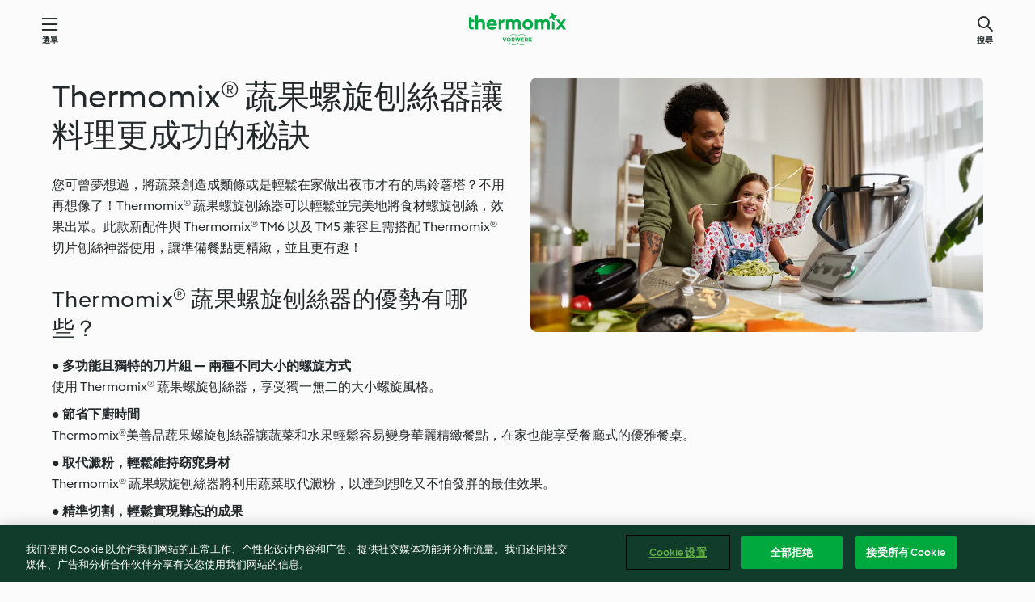

--- FILE ---
content_type: text/html; charset=utf-8
request_url: https://cookidoo.tw/foundation/zh-Hant/articles/cutter-tips-and-tricks
body_size: 8788
content:
<!DOCTYPE html>
<html lang="zh-Hant" class="cicd2-theme nci">

<head>
  <meta charset="utf-8">
  <meta name="viewport" content="width=device-width, initial-scale=1, shrink-to-fit=no">
  <meta name="description" content="Thermomix® 切片刨絲神器讓您輕輕鬆鬆以四種獨特切刨方式準備蔬菜水果。請閱讀我們的小撇步，充分使用我們最新的配件。">
  <meta name="pageType" content="articlePage">
  <link rel="preconnect" href="https://assets.tmecosys.com/" crossorigin="anonymous">
  <link rel="preconnect" href="https://patternlib-all.prod.external.eu-tm-prod.vorwerk-digital.com" crossorigin="anonymous">
  <link rel="icon" href="https://patternlib-all.prod.external.eu-tm-prod.vorwerk-digital.com/favicon-02a92602e0cf506ebd0186892a17fd82.ico">
  <meta property="og:url" content="https://cookidoo.tw/foundation/zh-Hant/articles/cutter-tips-and-tricks" />
  <meta property="og:title" content="Thermomix® Cutter 小撇步及技巧 – Cookidoo® – Thermomix® 官方食譜平台" />
  <meta property="og:description" content="Thermomix® 切片刨絲神器讓您輕輕鬆鬆以四種獨特切刨方式準備蔬菜水果。請閱讀我們的小撇步，充分使用我們最新的配件。" />
  
  <meta property="og:image" content="https://assets.tmecosys.com/image/upload/cdn/contentful/5nH3iOtw10NuvcFTgquJLJ/910a98e3b59aac4f83c20d6d116f3f30/int_Thermomix_TM6_cutter-spiralizer-key-visual_6561_16_9_v2.jpg" />
  <title>Thermomix® Cutter 小撇步及技巧 – Cookidoo® – Thermomix® 官方食譜平台</title>
  <link rel="stylesheet" href="https://patternlib-all.prod.external.eu-tm-prod.vorwerk-digital.com/pl-core-28.84.0-40ec629bea97c4ec3ddaa29931f0a7b6.css" />
  <link rel="stylesheet" href="https://patternlib-all.prod.external.eu-tm-prod.vorwerk-digital.com/pl-web-foundation-3.61.0-5660895863ae65af1298e0922c083241.css" />
      <link rel="stylesheet" href="https://patternlib-all.prod.external.eu-tm-prod.vorwerk-digital.com/cicd2-theme-28.84.0-5eba483bfbb03f3a99d1d6c8cc61c91f.css" />
      <link rel="stylesheet" href="https://patternlib-all.prod.external.eu-tm-prod.vorwerk-digital.com/pl-web-foundation-cicd2-theme-3.61.0-e8da9e5f2e2c111903c587a4caa8ca36.css" />
  <meta name="apple-itunes-app" content="app-id=714004506">
  <meta name="apple-mobile-web-app-title" content="Cookidoo®">
  <meta name="application-name" content="Cookidoo®">
  <link rel="apple-touch-icon" href="https://patternlib-all.prod.external.eu-tm-prod.vorwerk-digital.com/apple-touch-icon-98fdb97ba34494a0be68fdae8a32cf4e.png">
  <script>
    (function () {
      0 <= (document.cookie || "").indexOf("v-authenticated=")
        ? document.documentElement.classList.add("is-authenticated")
        : document.documentElement.classList.add("is-unauthenticated")
    })()
  </script>

  <!-- JSON-LD schema -->
    <script type="application/ld+json">
    {
      "@context": "http://schema.org",
      "@type": "Article",
      "datePublished": "2022-09-01T07:45:41.563Z",
      "dateModified": "2025-03-12T16:50:31.976Z",
      "inLanguage": "zh-Hant",
      "headline": "Thermomix® Cutter 小撇步及技巧",
      "image": "https://assets.tmecosys.com/image/upload/cdn/contentful/5nH3iOtw10NuvcFTgquJLJ/910a98e3b59aac4f83c20d6d116f3f30/int_Thermomix_TM6_cutter-spiralizer-key-visual_6561_16_9_v2.jpg",
      "author": {
        "@type": "Organization",
        "name": "Vorwerk International Strecker & Co.",
        "address": "Wolleraustrasse 11a 8807 Freienbach Switzerland",
        "url": "https://cookidoo.tw"
      },
      "publisher": {
        "@type": "Organization",
        "name": "Vorwerk International Strecker & Co.",
        "address": "Wolleraustrasse 11a 8807 Freienbach Switzerland",
        "url": "https://cookidoo.tw",
        "logo": {
          "@type": "ImageObject",
          "url": "https://patternlib-all.prod.external.eu-tm-prod.vorwerk-digital.com/logo_thermomix-53db1960412131875585b778f2ab587a.png"
        }
      }
    }
    </script>
</head>

<body id="layout--default">
  <core-app-banner hidden>
    <span class="core-app-banner__close-btn" role="button"></span>
    <img src="https://patternlib-all.prod.external.eu-tm-prod.vorwerk-digital.com/app_icon-64798027edd3cced3f752d9b84e0cb3e.svg" class="core-app-banner__logo">
    <div class="core-app-banner__text">
      <p class="core-app-banner__name"> Thermomix ® Cookidoo ® 官方應用程式</p>
      <a href="https://play.google.com/store/apps/details?id&#x3D;com.vorwerk.cookidoo&amp;hl&#x3D;zh-Hant" class="core-app-banner__link">下載</a>
    </div>
  </core-app-banner>
  <header class="page-header">
    <div class="page-header__content">
      <a class="logo page-header__home" href="/foundation/zh-Hant" aria-label="Link to the home page">
        <img class="logo" src="https://patternlib-all.prod.external.eu-tm-prod.vorwerk-digital.com/logo_thermomix-02469c2fb4fca55fc3c397286d9e7fe0.svg" alt="thermomix logo">
      </a>
      <core-nav class="page-header__nav">
        <nav class="core-nav__nav" role="navigation">
          <button class="core-nav__trigger">選單</button>
          <div class="core-nav__container">
            <ul class="core-nav__main-links authenticated-only">
                <li class="core-nav__item">
                  <a href="/foundation/zh-Hant/for-you" class="core-nav__link"
                  >為您推薦</a>
                </li>
              <li class="core-nav__item">
                      <a href="/foundation/zh-Hant/explore" class="core-nav__link"
                          aria-current="page" aria-selected="true"
                      >搜尋</a>
              </li>
              <li class="core-nav__item">
                <a href="/organize/zh-Hant/my-recipes" class="core-nav__link">我的食譜</a>
              </li>
              <li class="core-nav__item">
                <a href="/planning/zh-Hant/my-week" class="core-nav__link">我的一周</a>
              </li>
              <li class="core-nav__item">
                <a href="/shopping/zh-Hant" class="core-nav__link">購物清單</a>
              </li>
            </ul>
            <ul class="core-nav__main-links unauthenticated-only">
              <li class="core-nav__item">
                      <a href="/foundation/zh-Hant/explore" class="core-nav__link"
                          aria-current="page" aria-selected="true"
                      >搜尋</a>
              </li>
              <li class="core-nav__item">
                <a href="/foundation/zh-Hant/membership" class="core-nav__link"
                >會員資格</a>
              </li>
              <li class="core-nav__item">
                <a href="/foundation/zh-Hant/help" class="core-nav__link"
                >支援服務</a>
              </li>
            </ul>
            <div role="separator" aria-orientation="vertical"
              class="core-nav__separator separator-vertical separator-vertical--silver-20 unauthenticated-only"></div>
              <ul class="core-nav__links unauthenticated-only">
                <li class="core-nav__item">
                  <a href="/ciam/register/start" class="core-nav__link page-header__sign-up page-header__icon">註冊</a>
                </li>
                <li class="core-nav__item">
                  <a href="/profile/zh-Hant/login?redirectAfterLogin=%2Ffoundation%2Fzh-Hant%2Farticles%2Fcutter-tips-and-tricks" class="core-nav__link page-header__login page-header__icon">登入</a>
                </li>
              </ul>
              <core-user-profile class="authenticated-only">
                <core-dropdown-menu class="core-nav__dropdown core-nav__dropdown--profile" align="bottom-right">
                  <button class="core-dropdown-menu__trigger core-nav__dropdown-trigger">
                    <span class="core-nav__dropdown-trigger-icon" aria-hidden="true"></span>
                    <img class="core-nav__dropdown-trigger-picture" src alt>
                    <span class="core-dropdown-menu__trigger-text">
                      個人資料
                    </span>
                  </button>
                  <div class="core-dropdown-menu__content core-nav__dropdown-content">
                    <ul class="core-dropdown-list core-nav__dropdown-list">
                      <li class="core-community-profile__link">
                        <a href="/community/profile/zh-Hant"
                          class="core-dropdown-list__item core-nav__link core-nav__link--community authenticated-only">
                          <core-community-profile>
                            <span class="core-community-profile__icon" aria-hidden="true"></span>
                            <img class="core-community-profile__picture" src>
                            <div class="core-community-profile__heading-group">
                              <span class="core-community-profile__header">個人資料</span>
                              <span class="core-community-profile__subheader">查看個人檔案</span>
                            </div>
                          </core-community-profile>
                        </a>
                      </li>
                      <li>
                        <a class="core-dropdown-list__item core-nav__link" href="/commerce/zh-Hant/membership">帳戶</a>
                      </li>
                      <li>
                        <a class="core-dropdown-list__item core-nav__link" href="/foundation/zh-Hant/help">支援服務</a>
                      </li>
                      <li>
                        <a class="core-dropdown-list__item core-nav__link" href="/profile/logout">登出</a>
                      </li>
                    </ul>
                  </div>
                </core-dropdown-menu>
              </core-user-profile>
          </div>
          <div role="separator" aria-orientation="vertical"
            class="core-nav__separator separator-vertical separator-vertical--silver-20"></div>
        </nav>
      </core-nav>
      <a class="page-header__search page-header__icon" href="/search/zh-Hant" aria-label="Search">搜尋</a>
    </div>
  </header>
  <core-user-info base="/profile/api/user" community-profile="/community/profile/zh-Hant" condition="html.is-authenticated"></core-user-info>
  <div class="l-main bg-white">

      

  <section
    class="wf-spacing-bottom"
    data-sp-context='{"@schema":"cms_source/2-0-1", "contentType":"richtext", "entryId": "1lsCLrFKREKcA2vwFkEhfc", "entryName": "[15] cutter-article-text"}'
  >
    <core-richtext>
      <div class="core-richtext__content">
        <div class="core-richtext__text ">
          <p><img src="https://assets.tmecosys.com/image/upload/t_web640_2x/cdn/contentful/5nH3iOtw10NuvcFTgquJLJ/910a98e3b59aac4f83c20d6d116f3f30/int_Thermomix_TM6_cutter-spiralizer-key-visual_6561_16_9_v2.jpg" class="core-richtext__image--right" srcset="https://assets.tmecosys.com/image/upload/t_web640/cdn/contentful/5nH3iOtw10NuvcFTgquJLJ/910a98e3b59aac4f83c20d6d116f3f30/int_Thermomix_TM6_cutter-spiralizer-key-visual_6561_16_9_v2.jpg 445w, https://assets.tmecosys.com/image/upload/t_web968/cdn/contentful/5nH3iOtw10NuvcFTgquJLJ/910a98e3b59aac4f83c20d6d116f3f30/int_Thermomix_TM6_cutter-spiralizer-key-visual_6561_16_9_v2.jpg 768w, https://assets.tmecosys.com/image/upload/t_web1600/cdn/contentful/5nH3iOtw10NuvcFTgquJLJ/910a98e3b59aac4f83c20d6d116f3f30/int_Thermomix_TM6_cutter-spiralizer-key-visual_6561_16_9_v2.jpg 1600w, https://assets.tmecosys.com/image/upload/t_web640_2x/cdn/contentful/5nH3iOtw10NuvcFTgquJLJ/910a98e3b59aac4f83c20d6d116f3f30/int_Thermomix_TM6_cutter-spiralizer-key-visual_6561_16_9_v2.jpg 1280w, https://assets.tmecosys.com/image/upload/t_web968_2x/cdn/contentful/5nH3iOtw10NuvcFTgquJLJ/910a98e3b59aac4f83c20d6d116f3f30/int_Thermomix_TM6_cutter-spiralizer-key-visual_6561_16_9_v2.jpg 1936w, https://assets.tmecosys.com/image/upload/t_web1600_2x/cdn/contentful/5nH3iOtw10NuvcFTgquJLJ/910a98e3b59aac4f83c20d6d116f3f30/int_Thermomix_TM6_cutter-spiralizer-key-visual_6561_16_9_v2.jpg 3200w" sizes="(min-width: 1333px) 482px, (min-width: 992px) 584px, (min-width: 768px) 356px, 45vw"></p>
    <h1>Thermomix® 蔬果螺旋刨絲器讓料理更成功的秘訣</h1>
    <p>您可曾夢想過，將蔬菜創造成麵條或是輕鬆在家做出夜市才有的馬鈴薯塔？不用再想像了！Thermomix® 蔬果螺旋刨絲器可以輕鬆並完美地將食材螺旋刨絲，效果出眾。此款新配件與 Thermomix® TM6 以及 TM5 兼容且需搭配 Thermomix® 切片刨絲神器使用，讓準備餐點更精緻，並且更有趣！      </p>
    <h2>Thermomix® 蔬果螺旋刨絲器的優勢有哪些？</h2>
    <p>●    <strong>多功能且獨特的刀片組 — 兩種不同大小的螺旋方式</strong><br>
    使用 Thermomix® 蔬果螺旋刨絲器，享受獨一無二的大小螺旋風格。    </p>
    <p>●    <strong>節省下廚時間</strong><br>
    Thermomix®美善品蔬果螺旋刨絲器讓蔬菜和水果輕鬆容易變身華麗精緻餐點，在家也能享受餐廳式的優雅餐桌。  </p>
    <p>●    <strong>取代澱粉，輕鬆維持窈窕身材</strong><br>
    Thermomix® 蔬果螺旋刨絲器將利用蔬菜取代澱粉，以達到想吃又不怕發胖的最佳效果。 </p>
    <p>●    <strong>精準切割，輕鬆實現難忘的成果</strong><br>
    Thermomix® 蔬果螺旋刨絲器有極為銳利的刀刃，能準確切割食材。搭配 Thermomix® 美善品切片刨絲神器使用，簡單的菜餚也能呈現令人驚羨的效果。</p>
    <p>●    <strong>讓 Thermomix® 主鍋保持乾淨，隨時可供使用</strong><br>
    Thermomix® 蔬果螺旋刨絲器的設計概念以輕鬆烹煮為考量。與Thermomix®  切片刨絲神器的盛料籃搭配使用放在主鍋內，當取出盛料籃和驅動轉軸後，主鍋依然能保持乾淨並隨時可使用。</p>
    <p>●    <strong>吸引目光的佳餚</strong><br>
    增加視覺享受來豐富您的膳食。使用 Thermomix® 蔬果螺旋刨絲器讓蔬菜水果的外觀更為漂亮，如此具有目光吸引力的健康菜餚，連孩子也喜歡。</p>
    <h2>2 個螺旋刀片， 專屬粗細模式</h2>
    <p><img src="[data-uri]" class="core-richtext__image--right" data-srcset="https://assets.tmecosys.com/image/upload/t_web640/cdn/contentful/67YmUwpXCDsQUKDN1Ok3lk/c82ca1a0c52cd6a7f7e9a9ea6ddb4fc1/int_Thermomix_TM5_cutter-spiralizer-lifestyle_7038_No_Crop.jpg 445w, https://assets.tmecosys.com/image/upload/t_web968/cdn/contentful/67YmUwpXCDsQUKDN1Ok3lk/c82ca1a0c52cd6a7f7e9a9ea6ddb4fc1/int_Thermomix_TM5_cutter-spiralizer-lifestyle_7038_No_Crop.jpg 768w, https://assets.tmecosys.com/image/upload/t_web1600/cdn/contentful/67YmUwpXCDsQUKDN1Ok3lk/c82ca1a0c52cd6a7f7e9a9ea6ddb4fc1/int_Thermomix_TM5_cutter-spiralizer-lifestyle_7038_No_Crop.jpg 1600w, https://assets.tmecosys.com/image/upload/t_web640_2x/cdn/contentful/67YmUwpXCDsQUKDN1Ok3lk/c82ca1a0c52cd6a7f7e9a9ea6ddb4fc1/int_Thermomix_TM5_cutter-spiralizer-lifestyle_7038_No_Crop.jpg 1280w, https://assets.tmecosys.com/image/upload/t_web968_2x/cdn/contentful/67YmUwpXCDsQUKDN1Ok3lk/c82ca1a0c52cd6a7f7e9a9ea6ddb4fc1/int_Thermomix_TM5_cutter-spiralizer-lifestyle_7038_No_Crop.jpg 1936w, https://assets.tmecosys.com/image/upload/t_web1600_2x/cdn/contentful/67YmUwpXCDsQUKDN1Ok3lk/c82ca1a0c52cd6a7f7e9a9ea6ddb4fc1/int_Thermomix_TM5_cutter-spiralizer-lifestyle_7038_No_Crop.jpg 3200w" data-sizes="(min-width: 1333px) 482px, (min-width: 992px) 584px, (min-width: 768px) 356px, 45vw" data-src="https://assets.tmecosys.com/image/upload/t_web640_2x/cdn/contentful/67YmUwpXCDsQUKDN1Ok3lk/c82ca1a0c52cd6a7f7e9a9ea6ddb4fc1/int_Thermomix_TM5_cutter-spiralizer-lifestyle_7038_No_Crop.jpg"><noscript><img src="https://assets.tmecosys.com/image/upload/t_web640_2x/cdn/contentful/67YmUwpXCDsQUKDN1Ok3lk/c82ca1a0c52cd6a7f7e9a9ea6ddb4fc1/int_Thermomix_TM5_cutter-spiralizer-lifestyle_7038_No_Crop.jpg" class="core-richtext__image--right"></noscript>
    透過Thermomix® TM6 刨絲模式，充分利用新配件，搭配 Thermomix® 切片刨絲神器，創造更優雅精緻的飲食體驗。</p>
    <p><strong>螺旋種類</strong>   </p>
    <p>兩種獨特的螺旋刨絲方式來準備蔬菜水果：<br>
    ● 粗螺旋狀（類似扁意麵)<br>
    ● 細螺旋狀（類似細意麵）  </p>
    <h2>充分利用 Thermomix® 蔬果螺旋刨絲器的小撇步</h2>
    <p><img src="[data-uri]" class="core-richtext__image--right" data-srcset="https://assets.tmecosys.com/image/upload/t_web640/cdn/contentful/1S25eTjdqn51E24DOGUKii/487f57d692003308ba6942e4673aa809/image.png 445w, https://assets.tmecosys.com/image/upload/t_web968/cdn/contentful/1S25eTjdqn51E24DOGUKii/487f57d692003308ba6942e4673aa809/image.png 768w, https://assets.tmecosys.com/image/upload/t_web1600/cdn/contentful/1S25eTjdqn51E24DOGUKii/487f57d692003308ba6942e4673aa809/image.png 1600w, https://assets.tmecosys.com/image/upload/t_web640_2x/cdn/contentful/1S25eTjdqn51E24DOGUKii/487f57d692003308ba6942e4673aa809/image.png 1280w, https://assets.tmecosys.com/image/upload/t_web968_2x/cdn/contentful/1S25eTjdqn51E24DOGUKii/487f57d692003308ba6942e4673aa809/image.png 1936w, https://assets.tmecosys.com/image/upload/t_web1600_2x/cdn/contentful/1S25eTjdqn51E24DOGUKii/487f57d692003308ba6942e4673aa809/image.png 3200w" data-sizes="(min-width: 1333px) 482px, (min-width: 992px) 584px, (min-width: 768px) 356px, 45vw" data-src="https://assets.tmecosys.com/image/upload/t_web640_2x/cdn/contentful/1S25eTjdqn51E24DOGUKii/487f57d692003308ba6942e4673aa809/image.png"><noscript><img src="https://assets.tmecosys.com/image/upload/t_web640_2x/cdn/contentful/1S25eTjdqn51E24DOGUKii/487f57d692003308ba6942e4673aa809/image.png" class="core-richtext__image--right"></noscript></p>
    <ol>
    <li>請記住，使用成熟可食用但觸感堅硬結實的蔬菜水果（例如，馬鈴薯、櫛瓜、蘿蔔）。    </li>
    <li>為了獲得最完美的結果，請分批刨絲。這是為了防止盛料籃過滿（最多 800 公克食材）。在開始刨絲前，請務必依據食譜秤重所有食材。    </li>
    <li>請依據不同的刨絲需求更換您的刀片。   </li>
    <li>經過烹調以及冷凍過食材不適合使用 Thermomix® 蔬果螺旋刨絲器。 </li>
    </ol>
    <h2>如何清潔您的 Thermomix® 蔬果螺旋刨絲器</h2>
    <p>您可以在流水下手洗，或使用洗碗精。請勿將刀片組泡在水裡以防氧化生鏽。Thermomix® 蔬果螺旋刨絲器，亦可放入洗碗機清洗，建議清洗時放置於上層。  </p>
    <p><a href="https://vorwerk.com.tw/%E9%A0%90%E7%B4%84%E7%83%B9%E9%A3%AA%E9%AB%94%E9%A9%97/" class="button--primary link--no-external-icon" target="_blank" rel="noopener noreferrer">預約烹飪體驗</a></p>
        </div>
      </div>
    </core-richtext>
    
  </section>
  <section
    class="wf-spacing-bottom"
    data-sp-context='{"@schema":"cms_source/2-0-1", "contentType":"recipeStripe", "entryId": "11dzgJSAZ3zFGIQG54n5jx", "entryName": "[13] cutter-recipes"}'
  >
    <core-stripe class="core-stripe--modern" aria-labelledby="stripe-header" data-source="search" role="region"><h3 class="core-stripe__header" id="stripe-header">嘗試利用蔬果螺旋刨絲器做出這些美味料理</h3><div class="core-stripe__content"><core-tile id="r907838" data-recipe-id="r907838" class><a class="link--alt link--no-external-icon" href="/recipes/recipe/zh-Hant/r907838" data-ga-event-label="r907838" data-ga-event-category="stripe" data-ga-event-action="recipe-click"><div class="core-tile__image-wrapper"><img class="core-tile__image" alt="蘿蔔絲豬肉餅" title="蘿蔔絲豬肉餅" src="https://assets.tmecosys.com/image/upload/t_web_shared_recipe_221x240/img/recipe/ras/Assets/4ddd89f321d2a59780247058c97b6ed8/Derivates/6b6c18f8e11fd04a04c0c82fef0da28471f9cf02" srcset="https://assets.tmecosys.com/image/upload/t_web_shared_recipe_221x240/img/recipe/ras/Assets/4ddd89f321d2a59780247058c97b6ed8/Derivates/6b6c18f8e11fd04a04c0c82fef0da28471f9cf02 221w, https://assets.tmecosys.com/image/upload/t_web_shared_recipe_221x240_1_5x/img/recipe/ras/Assets/4ddd89f321d2a59780247058c97b6ed8/Derivates/6b6c18f8e11fd04a04c0c82fef0da28471f9cf02 331w, https://assets.tmecosys.com/image/upload/t_web_shared_recipe_221x240_2x/img/recipe/ras/Assets/4ddd89f321d2a59780247058c97b6ed8/Derivates/6b6c18f8e11fd04a04c0c82fef0da28471f9cf02 442w" aria-label="蘿蔔絲豬肉餅" decoding="async"/></div><div class="core-tile__description-wrapper"><div class="core-tile__description"><core-ellipsis><p class="core-tile__description-text">蘿蔔絲豬肉餅</p></core-ellipsis></div><button class="core-tile__trigger authenticated-only context-menu-trigger" data-ga-event-ignore="true" aria-label="open context menu" type="button"></button></div></a><core-context-menu trigger-class="context-menu-trigger" class="translate-x-[0.5px]"><ul class="core-dropdown-list"><li><core-transclude href="/planning/zh-Hant/transclude/manage-cook-today/r907838" prevent-page-reload="true" on="context-menu-open" context="core-context-menu" data-ga-event-label="r907838" data-ga-event-category="stripe" data-ga-event-action="cook-today"></core-transclude></li><li><core-transclude href="/organize/zh-Hant/transclude/manage-bookmark/r907838" prevent-page-reload="true" on="context-menu-open" context="core-context-menu" data-ga-event-label="r907838" data-ga-event-category="stripe" data-ga-event-action="bookmark"></core-transclude></li><li><core-transclude href="/organize/zh-Hant/transclude/manage-custom-list/r907838" prevent-page-reload="true" on="context-menu-open" context="core-context-menu" data-ga-event-label="r907838" data-ga-event-category="stripe" data-ga-event-action="add-to-collection"></core-transclude></li><li><core-transclude href="/planning/zh-Hant/transclude/manage-add-to-myweek/r907838" prevent-page-reload="true" on="context-menu-open" context="core-context-menu" data-ga-event-label="r907838" data-ga-event-category="stripe" data-ga-event-action="add-to-weekly-planner"></core-transclude></li><li><core-transclude href="/shopping/zh-Hant/partial/add-to-shopping-list/r907838" prevent-page-reload="true" on="context-menu-open" context="core-context-menu" data-ga-event-label="r907838" data-ga-event-category="stripe" data-ga-event-action="add-to-shopping-list"></core-transclude></li><li><core-transclude href="/created-recipes/zh-Hant/partials/add-to-customer-recipes?recipeUrl=https%3A%2F%2Fcookidoo.tw%2Frecipes%2Frecipe%2Fzh-Hant%2Fr907838" prevent-page-reload="true" on="context-menu-open" context="core-context-menu" data-ga-event-label="r907838" data-ga-event-category="stripe" data-ga-event-action="add-to-customer-recipes"></core-transclude></li><li data-error="401" data-redirect-param="redirectAfterLogin" class="display-none"><a href="/profile/zh-Hant/login?redirectAfterLogin=%2Ffoundation%2Fzh-Hant%2Farticles%2Fcutter-tips-and-tricks" class="core-dropdown-list__item"><span class="icon" aria-hidden="true">refresh</span>重新登入</a></li></ul></core-context-menu></core-tile><core-tile id="r907837" data-recipe-id="r907837" class><a class="link--alt link--no-external-icon" href="/recipes/recipe/zh-Hant/r907837" data-ga-event-label="r907837" data-ga-event-category="stripe" data-ga-event-action="recipe-click"><div class="core-tile__image-wrapper"><img class="core-tile__image" alt="培根蛋黃櫛瓜麵" title="培根蛋黃櫛瓜麵" src="https://assets.tmecosys.com/image/upload/t_web_shared_recipe_221x240/img/recipe/ras/Assets/9504eb2b059ceefb256160ef958d34b9/Derivates/93d41654dd768d1168a5e413eae0789dc92f6441" srcset="https://assets.tmecosys.com/image/upload/t_web_shared_recipe_221x240/img/recipe/ras/Assets/9504eb2b059ceefb256160ef958d34b9/Derivates/93d41654dd768d1168a5e413eae0789dc92f6441 221w, https://assets.tmecosys.com/image/upload/t_web_shared_recipe_221x240_1_5x/img/recipe/ras/Assets/9504eb2b059ceefb256160ef958d34b9/Derivates/93d41654dd768d1168a5e413eae0789dc92f6441 331w, https://assets.tmecosys.com/image/upload/t_web_shared_recipe_221x240_2x/img/recipe/ras/Assets/9504eb2b059ceefb256160ef958d34b9/Derivates/93d41654dd768d1168a5e413eae0789dc92f6441 442w" aria-label="培根蛋黃櫛瓜麵" decoding="async"/></div><div class="core-tile__description-wrapper"><div class="core-tile__description"><core-ellipsis><p class="core-tile__description-text">培根蛋黃櫛瓜麵</p></core-ellipsis></div><button class="core-tile__trigger authenticated-only context-menu-trigger" data-ga-event-ignore="true" aria-label="open context menu" type="button"></button></div></a><core-context-menu trigger-class="context-menu-trigger" class="translate-x-[0.5px]"><ul class="core-dropdown-list"><li><core-transclude href="/planning/zh-Hant/transclude/manage-cook-today/r907837" prevent-page-reload="true" on="context-menu-open" context="core-context-menu" data-ga-event-label="r907837" data-ga-event-category="stripe" data-ga-event-action="cook-today"></core-transclude></li><li><core-transclude href="/organize/zh-Hant/transclude/manage-bookmark/r907837" prevent-page-reload="true" on="context-menu-open" context="core-context-menu" data-ga-event-label="r907837" data-ga-event-category="stripe" data-ga-event-action="bookmark"></core-transclude></li><li><core-transclude href="/organize/zh-Hant/transclude/manage-custom-list/r907837" prevent-page-reload="true" on="context-menu-open" context="core-context-menu" data-ga-event-label="r907837" data-ga-event-category="stripe" data-ga-event-action="add-to-collection"></core-transclude></li><li><core-transclude href="/planning/zh-Hant/transclude/manage-add-to-myweek/r907837" prevent-page-reload="true" on="context-menu-open" context="core-context-menu" data-ga-event-label="r907837" data-ga-event-category="stripe" data-ga-event-action="add-to-weekly-planner"></core-transclude></li><li><core-transclude href="/shopping/zh-Hant/partial/add-to-shopping-list/r907837" prevent-page-reload="true" on="context-menu-open" context="core-context-menu" data-ga-event-label="r907837" data-ga-event-category="stripe" data-ga-event-action="add-to-shopping-list"></core-transclude></li><li><core-transclude href="/created-recipes/zh-Hant/partials/add-to-customer-recipes?recipeUrl=https%3A%2F%2Fcookidoo.tw%2Frecipes%2Frecipe%2Fzh-Hant%2Fr907837" prevent-page-reload="true" on="context-menu-open" context="core-context-menu" data-ga-event-label="r907837" data-ga-event-category="stripe" data-ga-event-action="add-to-customer-recipes"></core-transclude></li><li data-error="401" data-redirect-param="redirectAfterLogin" class="display-none"><a href="/profile/zh-Hant/login?redirectAfterLogin=%2Ffoundation%2Fzh-Hant%2Farticles%2Fcutter-tips-and-tricks" class="core-dropdown-list__item"><span class="icon" aria-hidden="true">refresh</span>重新登入</a></li></ul></core-context-menu></core-tile><core-tile id="r907815" data-recipe-id="r907815" class><a class="link--alt link--no-external-icon" href="/recipes/recipe/zh-Hant/r907815" data-ga-event-label="r907815" data-ga-event-category="stripe" data-ga-event-action="recipe-click"><div class="core-tile__image-wrapper"><img class="core-tile__image" alt="越式牛肉白蘿蔔麵" title="越式牛肉白蘿蔔麵" src="https://assets.tmecosys.com/image/upload/t_web_shared_recipe_221x240/img/recipe/ras/Assets/edc2cf927baac6f4679df942ea96dd93/Derivates/a2dfa7bc02cfe781dc809da6adb414fea96210b8" srcset="https://assets.tmecosys.com/image/upload/t_web_shared_recipe_221x240/img/recipe/ras/Assets/edc2cf927baac6f4679df942ea96dd93/Derivates/a2dfa7bc02cfe781dc809da6adb414fea96210b8 221w, https://assets.tmecosys.com/image/upload/t_web_shared_recipe_221x240_1_5x/img/recipe/ras/Assets/edc2cf927baac6f4679df942ea96dd93/Derivates/a2dfa7bc02cfe781dc809da6adb414fea96210b8 331w, https://assets.tmecosys.com/image/upload/t_web_shared_recipe_221x240_2x/img/recipe/ras/Assets/edc2cf927baac6f4679df942ea96dd93/Derivates/a2dfa7bc02cfe781dc809da6adb414fea96210b8 442w" aria-label="越式牛肉白蘿蔔麵" decoding="async"/></div><div class="core-tile__description-wrapper"><div class="core-tile__description"><core-ellipsis><p class="core-tile__description-text">越式牛肉白蘿蔔麵</p></core-ellipsis></div><button class="core-tile__trigger authenticated-only context-menu-trigger" data-ga-event-ignore="true" aria-label="open context menu" type="button"></button></div></a><core-context-menu trigger-class="context-menu-trigger" class="translate-x-[0.5px]"><ul class="core-dropdown-list"><li><core-transclude href="/planning/zh-Hant/transclude/manage-cook-today/r907815" prevent-page-reload="true" on="context-menu-open" context="core-context-menu" data-ga-event-label="r907815" data-ga-event-category="stripe" data-ga-event-action="cook-today"></core-transclude></li><li><core-transclude href="/organize/zh-Hant/transclude/manage-bookmark/r907815" prevent-page-reload="true" on="context-menu-open" context="core-context-menu" data-ga-event-label="r907815" data-ga-event-category="stripe" data-ga-event-action="bookmark"></core-transclude></li><li><core-transclude href="/organize/zh-Hant/transclude/manage-custom-list/r907815" prevent-page-reload="true" on="context-menu-open" context="core-context-menu" data-ga-event-label="r907815" data-ga-event-category="stripe" data-ga-event-action="add-to-collection"></core-transclude></li><li><core-transclude href="/planning/zh-Hant/transclude/manage-add-to-myweek/r907815" prevent-page-reload="true" on="context-menu-open" context="core-context-menu" data-ga-event-label="r907815" data-ga-event-category="stripe" data-ga-event-action="add-to-weekly-planner"></core-transclude></li><li><core-transclude href="/shopping/zh-Hant/partial/add-to-shopping-list/r907815" prevent-page-reload="true" on="context-menu-open" context="core-context-menu" data-ga-event-label="r907815" data-ga-event-category="stripe" data-ga-event-action="add-to-shopping-list"></core-transclude></li><li><core-transclude href="/created-recipes/zh-Hant/partials/add-to-customer-recipes?recipeUrl=https%3A%2F%2Fcookidoo.tw%2Frecipes%2Frecipe%2Fzh-Hant%2Fr907815" prevent-page-reload="true" on="context-menu-open" context="core-context-menu" data-ga-event-label="r907815" data-ga-event-category="stripe" data-ga-event-action="add-to-customer-recipes"></core-transclude></li><li data-error="401" data-redirect-param="redirectAfterLogin" class="display-none"><a href="/profile/zh-Hant/login?redirectAfterLogin=%2Ffoundation%2Fzh-Hant%2Farticles%2Fcutter-tips-and-tricks" class="core-dropdown-list__item"><span class="icon" aria-hidden="true">refresh</span>重新登入</a></li></ul></core-context-menu></core-tile><core-tile id="r907813" data-recipe-id="r907813" class><a class="link--alt link--no-external-icon" href="/recipes/recipe/zh-Hant/r907813" data-ga-event-label="r907813" data-ga-event-category="stripe" data-ga-event-action="recipe-click"><div class="core-tile__image-wrapper"><img class="core-tile__image" alt="旋轉烤馬鈴薯塔" title="旋轉烤馬鈴薯塔" src="https://assets.tmecosys.com/image/upload/t_web_shared_recipe_221x240/img/recipe/ras/Assets/e9120bcd5c183de80c33c917b062de74/Derivates/230078c44ce859d3e15eefa913057e44fb63b0ed" srcset="https://assets.tmecosys.com/image/upload/t_web_shared_recipe_221x240/img/recipe/ras/Assets/e9120bcd5c183de80c33c917b062de74/Derivates/230078c44ce859d3e15eefa913057e44fb63b0ed 221w, https://assets.tmecosys.com/image/upload/t_web_shared_recipe_221x240_1_5x/img/recipe/ras/Assets/e9120bcd5c183de80c33c917b062de74/Derivates/230078c44ce859d3e15eefa913057e44fb63b0ed 331w, https://assets.tmecosys.com/image/upload/t_web_shared_recipe_221x240_2x/img/recipe/ras/Assets/e9120bcd5c183de80c33c917b062de74/Derivates/230078c44ce859d3e15eefa913057e44fb63b0ed 442w" aria-label="旋轉烤馬鈴薯塔" decoding="async"/></div><div class="core-tile__description-wrapper"><div class="core-tile__description"><core-ellipsis><p class="core-tile__description-text">旋轉烤馬鈴薯塔</p></core-ellipsis></div><button class="core-tile__trigger authenticated-only context-menu-trigger" data-ga-event-ignore="true" aria-label="open context menu" type="button"></button></div></a><core-context-menu trigger-class="context-menu-trigger" class="translate-x-[0.5px]"><ul class="core-dropdown-list"><li><core-transclude href="/planning/zh-Hant/transclude/manage-cook-today/r907813" prevent-page-reload="true" on="context-menu-open" context="core-context-menu" data-ga-event-label="r907813" data-ga-event-category="stripe" data-ga-event-action="cook-today"></core-transclude></li><li><core-transclude href="/organize/zh-Hant/transclude/manage-bookmark/r907813" prevent-page-reload="true" on="context-menu-open" context="core-context-menu" data-ga-event-label="r907813" data-ga-event-category="stripe" data-ga-event-action="bookmark"></core-transclude></li><li><core-transclude href="/organize/zh-Hant/transclude/manage-custom-list/r907813" prevent-page-reload="true" on="context-menu-open" context="core-context-menu" data-ga-event-label="r907813" data-ga-event-category="stripe" data-ga-event-action="add-to-collection"></core-transclude></li><li><core-transclude href="/planning/zh-Hant/transclude/manage-add-to-myweek/r907813" prevent-page-reload="true" on="context-menu-open" context="core-context-menu" data-ga-event-label="r907813" data-ga-event-category="stripe" data-ga-event-action="add-to-weekly-planner"></core-transclude></li><li><core-transclude href="/shopping/zh-Hant/partial/add-to-shopping-list/r907813" prevent-page-reload="true" on="context-menu-open" context="core-context-menu" data-ga-event-label="r907813" data-ga-event-category="stripe" data-ga-event-action="add-to-shopping-list"></core-transclude></li><li><core-transclude href="/created-recipes/zh-Hant/partials/add-to-customer-recipes?recipeUrl=https%3A%2F%2Fcookidoo.tw%2Frecipes%2Frecipe%2Fzh-Hant%2Fr907813" prevent-page-reload="true" on="context-menu-open" context="core-context-menu" data-ga-event-label="r907813" data-ga-event-category="stripe" data-ga-event-action="add-to-customer-recipes"></core-transclude></li><li data-error="401" data-redirect-param="redirectAfterLogin" class="display-none"><a href="/profile/zh-Hant/login?redirectAfterLogin=%2Ffoundation%2Fzh-Hant%2Farticles%2Fcutter-tips-and-tricks" class="core-dropdown-list__item"><span class="icon" aria-hidden="true">refresh</span>重新登入</a></li></ul></core-context-menu></core-tile></div></core-stripe>
  </section>



  </div>


  <core-lazy-loading></core-lazy-loading>
  <core-toast></core-toast>
  
  
  <core-footer lang="zh-Hant">
    <footer class="core-footer__content">
          <div class="footer-copyright">
            <span class="core-footer__copyright">&#xA9; 版權所有 2026</span>
          </div>
          <nav>
            <ul class="core-footer__links">
              <li class="authenticated-only">
                <a class="core-footer__link link--alt" href="/consent/web/customers/zh-Hant/documents/TOS">
                  服務條款
                </a>
              </li>
              <li class="authenticated-only">
                <a class="core-footer__link link--alt" href="/consent/web/customers/zh-Hant/documents/PRIVACY">
                  隱私權政策
                </a>
              </li>
              <li class="unauthenticated-only">
                <a class="core-footer__link link--alt" href="/consent/web/documents/zh-Hant/latest/tos">
                  服務條款
                </a>
              </li>
              <li class="unauthenticated-only">
                <a class="core-footer__link link--alt" href="/consent/web/documents/zh-Hant/latest/privacy">
                  隱私權政策
                </a>
              </li>
              <li>
                <a class="core-footer__link link--alt" href="/foundation/zh-Hant/disclaimer">免責聲明</a>
              </li>
              <li>
                <a class="core-footer__link link--alt" href="/foundation/zh-Hant/imprint">網頁所有權</a>
              </li>
              <li>
                <a class="core-footer__link link--alt" href="/foundation/zh-Hant/cookie-policy">Cookies</a>
              </li>
                <li>
                  <wf-fetch-modal
                    href="/foundation/zh-Hant/partials/footer-modal-report-content?page=foundation/dsa"
                    selector="wf-report-content-modal"
                  >
                    <a class="core-footer__link link--alt" href="javascript:void(0)">
                      回報内容
                    </a>
                  </wf-fetch-modal>
                </li>
            </ul>
          </nav>
        <core-fetch-modal
          href="/foundation/zh-Hant/partials/footer-modal?page=%2Ffoundation%2F%7Blang%7D%2Farticles%2Fcutter-tips-and-tricks">
        <button class="core-footer__language-btn" aria-label="change language">
          <span class="icon" aria-hidden="true">language</span>
          <span class="core-footer__current-lang">繁體中文</span>
          <core-loader class="core-loader--dots"></core-loader>
        </button>
        </core-fetch-modal>
    </footer>
  </core-footer>
  
    <script
      src="https://cdn.cookielaw.org/scripttemplates/otSDKStub.js"
      type="text/javascript"
      charset="UTF-8"
      data-domain-script="cb394efe-d165-4e84-b2e1-22b780abcc8a"
      data-document-language="true">
    </script>
    <script>
      function OptanonWrapper() {
        window.dispatchEvent(new CustomEvent('consentChange', { detail: { onetrustActiveGroups: window.OnetrustActiveGroups } }))
      }
    </script>
  <script src="https://patternlib-all.prod.external.eu-tm-prod.vorwerk-digital.com/pl-web-foundation-footer-3.61.0-3a2f59d3959119eb6a172fd71171908b.js" crossorigin="anonymous"></script>
  <link rel="stylesheet" href="https://patternlib-all.prod.external.eu-tm-prod.vorwerk-digital.com/pl-web-foundation-footer-3.61.0-7eeea7600f85cb74e2c24554e4440bb5.css" />
  <core-tos-privacy-update
    update-url="/consent/web/customers/zh-Hant/consent-update-flow"
    button-text="接受"
    default-headline="我們的隱私權政策或服務條款有些變更。"
    autoload-condition="html.is-authenticated"
  ></core-tos-privacy-update>
  <core-feedback 
    url-api="/commerce/api/subscriptions/churn-feedback"
    url-modal="/commerce/zh-Hant/subscriptions/churn-feedback"
    url-api-skip="/commerce/api/subscriptions/churn-feedback/skip"
    message-success="您的意見反應已傳送。非常感謝！"
    message-error="發生錯誤，無法傳送您的意見反應。請再試一次。"
    call-on-init="true">
  </core-feedback>
    <!-- Snowplow starts plowing -->
    <meta name="xRequestMarket" content="tw">
    <meta name="marketCode" content="tw">
    <meta name="snowplowConnector" content="https://c.cookidoo.tw">
    <meta name="snowplowAppId" content="cookidoo">
    
    <script type="text/javascript">
      window.addEventListener("consentChange", function(e) {
        const oneTrustGroups = window.OnetrustActiveGroups
        const userGivesConsent = oneTrustGroups.includes('C0002')
        if (!userGivesConsent) {
          if (!window.snowplow) return
          window.snowplow('disableButtonClickTracking');
          window.snowplow('disableActivityTracking');
          window.snowplow('disableActivityTrackingCallback');
          window.snowplow('flushBuffer');
          window.snowplow('clearUserData');
          window.snowplow = undefined
          return
        }
    
    
        ;(function(p,l,o,w,i,n,g){if(!p[i]){p.GlobalSnowplowNamespace=p.GlobalSnowplowNamespace||[]; p.GlobalSnowplowNamespace.push(i);p[i]=function(){(p[i].q=p[i].q||[]).push(arguments) };p[i].q=p[i].q||[];n=l.createElement(o);g=l.getElementsByTagName(o)[0];n.async=1; n.src=w;g.parentNode.insertBefore(n,g)}}(window,document,"script",'/foundation/assets/qdyrnotslk.js',"snowplow"));
    
        const devMode = localStorage.getItem('snowplowDebug') === 'true'
        window.snowplow('newTracker', 'sp1', 'https://c.cookidoo.tw', {
          appId: 'cookidoo',
          ...(devMode ? {
            eventMethod: 'get',
            credentials: 'omit',
          } : {}),
          discoverRootDomain: true,
          cookieSameSite: 'Lax',
          contexts: {
            session: true,
            performanceTiming: true,
          },
          plugins: []
        });
    
        if (window.snowplowReady) {
          window.snowplowResolve && window.snowplowResolve()
          return
        }
        window.snowplowReady = new Promise(r => r())
      })
    </script>
  
  
  <style scoped>
    @media only screen and (min-width: 1333px) {
      .footer-copyright {
        margin-bottom: 1.5rem;
        margin-top: -1.5rem;
      }
    }
  </style>
  <script src="https://patternlib-all.prod.external.eu-tm-prod.vorwerk-digital.com/pl-core-28.84.0-c21dc8aac6c92190db5b4640a7cf506e.js" crossorigin="anonymous"></script>
  <script src="https://patternlib-all.prod.external.eu-tm-prod.vorwerk-digital.com/pl-web-foundation-3.61.0-89cd02acf182c3e9aa4dcee54068bf15.js" crossorigin="anonymous"></script>
  
      <script src="https://patternlib-all.prod.external.eu-tm-prod.vorwerk-digital.com/cicd2-theme-28.84.0-204cc4f5230e2c39f99112e887ceb427.js" crossorigin="anonymous"></script>
  
  
</body>

</html>


--- FILE ---
content_type: text/css
request_url: https://patternlib-all.prod.external.eu-tm-prod.vorwerk-digital.com/pl-core-28.84.0-40ec629bea97c4ec3ddaa29931f0a7b6.css
body_size: 37912
content:
@charset "UTF-8";html{line-height:1.15;-webkit-text-size-adjust:100%}body{margin:0}main{display:block}h1{font-size:2em;margin:.67em 0}hr{box-sizing:content-box;height:0;overflow:visible}pre{font-family:monospace,monospace;font-size:1em}a{background-color:transparent}abbr[title]{border-bottom:none;text-decoration:underline;text-decoration:underline dotted}b,strong{font-weight:bolder}code,kbd,samp{font-family:monospace,monospace;font-size:1em}small{font-size:80%}sub,sup{font-size:75%;line-height:0;position:relative;vertical-align:baseline}sub{bottom:-.25em}sup{top:-.5em}img{border-style:none}button,input,optgroup,select,textarea{font-family:inherit;font-size:100%;line-height:1.15;margin:0}button,input{overflow:visible}button,select{text-transform:none}button,[type=button],[type=reset],[type=submit]{-webkit-appearance:button}button::-moz-focus-inner,[type=button]::-moz-focus-inner,[type=reset]::-moz-focus-inner,[type=submit]::-moz-focus-inner{border-style:none;padding:0}button:-moz-focusring,[type=button]:-moz-focusring,[type=reset]:-moz-focusring,[type=submit]:-moz-focusring{outline:1px dotted ButtonText}fieldset{padding:.35em .75em .625em}legend{box-sizing:border-box;color:inherit;display:table;max-width:100%;padding:0;white-space:normal}progress{vertical-align:baseline}textarea{overflow:auto}[type=checkbox],[type=radio]{box-sizing:border-box;padding:0}[type=number]::-webkit-inner-spin-button,[type=number]::-webkit-outer-spin-button{height:auto}[type=search]{-webkit-appearance:textfield;outline-offset:-2px}[type=search]::-webkit-search-decoration{-webkit-appearance:none}::-webkit-file-upload-button{-webkit-appearance:button;font:inherit}details{display:block}summary{display:list-item}template{display:none}@font-face{font-family:Roboto;font-style:normal;font-weight:400;src:local("Roboto"),local("Roboto-Regular"),url(https://patternlib-all.prod.external.eu-tm-prod.vorwerk-digital.com/roboto-400-73f0a88bbca1bec19fb1303c689d04c6.woff2) format("woff2"),url(https://patternlib-all.prod.external.eu-tm-prod.vorwerk-digital.com/roboto-400-35b07eb2f8711ae08d1f58c043880930.woff) format("woff")}@font-face{font-family:Roboto;font-style:italic;font-weight:400;src:local("Roboto Italic"),local("Roboto-Italic"),url(https://patternlib-all.prod.external.eu-tm-prod.vorwerk-digital.com/roboto-italic-400-4357beb823a5f8d65c260f045d9e019a.woff2) format("woff2"),url(https://patternlib-all.prod.external.eu-tm-prod.vorwerk-digital.com/roboto-italic-400-f5902d5ef961717ed263902fc429e6ae.woff) format("woff")}@font-face{font-family:Roboto;font-style:normal;font-weight:500;src:local("Roboto Medium"),local("Roboto-Medium"),url(https://patternlib-all.prod.external.eu-tm-prod.vorwerk-digital.com/roboto-medium-500-90d1676003d9c28c04994c18bfd8b558.woff2) format("woff2"),url(https://patternlib-all.prod.external.eu-tm-prod.vorwerk-digital.com/roboto-medium-500-1d6594826615607f6dc860bb49258acb.woff) format("woff")}@font-face{font-family:Roboto;font-style:normal;font-weight:700;src:local("Roboto Bold"),local("Roboto-Bold"),url(https://patternlib-all.prod.external.eu-tm-prod.vorwerk-digital.com/roboto-bold-700-b52fac2bb93c5858f3f2675e4b52e1de.woff2) format("woff2"),url(https://patternlib-all.prod.external.eu-tm-prod.vorwerk-digital.com/roboto-bold-700-50d75e48e0a3ddab1dd15d6bfb9d3700.woff) format("woff")}@font-face{font-family:Roboto;font-style:normal;font-weight:400;src:local("Vorwerk Icons"),local("VorwerkIcons-Regular"),url(https://patternlib-all.prod.external.eu-tm-prod.vorwerk-digital.com/VorwerkIcons-Regular-400-e15c2ef7d1ae0bdddcab2b3b66db66e3.woff2) format("woff2"),url(https://patternlib-all.prod.external.eu-tm-prod.vorwerk-digital.com/VorwerkIcons-Regular-400-4e968dd16df216df5f9bf180d255c895.woff) format("woff"),url(https://patternlib-all.prod.external.eu-tm-prod.vorwerk-digital.com/VorwerkIcons-Regular-400-6fcd599dc5a3720bca4072cd8b8874b0.ttf) format("truetype");unicode-range:U+e001-e04c,U+00AE}@font-face{font-family:Roboto;font-style:normal;font-weight:400;src:url(https://patternlib-all.prod.external.eu-tm-prod.vorwerk-digital.com/Culinary-Iconfont-Standard-3ff60a203dc4fe5b8b094cdb845ae421.woff2) format("woff2"),url(https://patternlib-all.prod.external.eu-tm-prod.vorwerk-digital.com/Culinary-Iconfont-Standard-3ff60a203dc4fe5b8b094cdb845ae421.woff2) format("woff");unicode-range:U+e937}@font-face{font-family:Roboto;font-style:italic;font-weight:400;src:local("Vorwerk Icons"),local("VorwerkIcons-Regular"),url(https://patternlib-all.prod.external.eu-tm-prod.vorwerk-digital.com/VorwerkIcons-Regular-400-e15c2ef7d1ae0bdddcab2b3b66db66e3.woff2) format("woff2"),url(https://patternlib-all.prod.external.eu-tm-prod.vorwerk-digital.com/VorwerkIcons-Regular-400-4e968dd16df216df5f9bf180d255c895.woff) format("woff"),url(https://patternlib-all.prod.external.eu-tm-prod.vorwerk-digital.com/VorwerkIcons-Regular-400-6fcd599dc5a3720bca4072cd8b8874b0.ttf) format("truetype");unicode-range:U+e001-e04c,U+00AE}@font-face{font-family:Roboto;font-style:italic;font-weight:400;src:url(https://patternlib-all.prod.external.eu-tm-prod.vorwerk-digital.com/Culinary-Iconfont-Standard-3ff60a203dc4fe5b8b094cdb845ae421.woff2) format("woff2"),url(https://patternlib-all.prod.external.eu-tm-prod.vorwerk-digital.com/Culinary-Iconfont-Standard-3ff60a203dc4fe5b8b094cdb845ae421.woff2) format("woff");unicode-range:U+e937}@font-face{font-family:Roboto;font-style:normal;font-weight:500;src:local("Vorwerk Icons"),local("VorwerkIcons-Regular"),url(https://patternlib-all.prod.external.eu-tm-prod.vorwerk-digital.com/VorwerkIcons-Regular-400-e15c2ef7d1ae0bdddcab2b3b66db66e3.woff2) format("woff2"),url(https://patternlib-all.prod.external.eu-tm-prod.vorwerk-digital.com/VorwerkIcons-Regular-400-4e968dd16df216df5f9bf180d255c895.woff) format("woff"),url(https://patternlib-all.prod.external.eu-tm-prod.vorwerk-digital.com/VorwerkIcons-Regular-400-6fcd599dc5a3720bca4072cd8b8874b0.ttf) format("truetype");unicode-range:U+e001-e04c,U+00AE}@font-face{font-family:Roboto;font-style:normal;font-weight:500;src:url(https://patternlib-all.prod.external.eu-tm-prod.vorwerk-digital.com/Culinary-Iconfont-Standard-3ff60a203dc4fe5b8b094cdb845ae421.woff2) format("woff2"),url(https://patternlib-all.prod.external.eu-tm-prod.vorwerk-digital.com/Culinary-Iconfont-Standard-3ff60a203dc4fe5b8b094cdb845ae421.woff2) format("woff");unicode-range:U+e937}@font-face{font-family:Roboto;font-style:normal;font-weight:700;src:local("Vorwerk Icons"),local("VorwerkIcons-Regular"),url(https://patternlib-all.prod.external.eu-tm-prod.vorwerk-digital.com/VorwerkIcons-Regular-400-e15c2ef7d1ae0bdddcab2b3b66db66e3.woff2) format("woff2"),url(https://patternlib-all.prod.external.eu-tm-prod.vorwerk-digital.com/VorwerkIcons-Regular-400-4e968dd16df216df5f9bf180d255c895.woff) format("woff"),url(https://patternlib-all.prod.external.eu-tm-prod.vorwerk-digital.com/VorwerkIcons-Regular-400-6fcd599dc5a3720bca4072cd8b8874b0.ttf) format("truetype");unicode-range:U+e001-e04c,U+00AE}@font-face{font-family:Roboto;font-style:normal;font-weight:700;src:url(https://patternlib-all.prod.external.eu-tm-prod.vorwerk-digital.com/Culinary-Iconfont-Standard-3ff60a203dc4fe5b8b094cdb845ae421.woff2) format("woff2"),url(https://patternlib-all.prod.external.eu-tm-prod.vorwerk-digital.com/Culinary-Iconfont-Standard-3ff60a203dc4fe5b8b094cdb845ae421.woff2) format("woff");unicode-range:U+e937}@font-face{font-family:"Noto Serif";font-style:normal;font-weight:400;src:local("Noto Serif"),local("NotoSerif"),url(https://patternlib-all.prod.external.eu-tm-prod.vorwerk-digital.com/noto-serif-regular-400-b2316e6e44b7774608054568959aaec5.woff2) format("woff2"),url(https://patternlib-all.prod.external.eu-tm-prod.vorwerk-digital.com/noto-serif-regular-400-e231e01600930a4e3b9f63c4e5945b7f.woff) format("woff")}@font-face{font-family:"Noto Serif";font-style:italic;font-weight:400;src:local("Noto Serif Italic"),local("NotoSerif-Italic"),url(https://patternlib-all.prod.external.eu-tm-prod.vorwerk-digital.com/noto-serif-italic-400-95765c29d001f8bec6b21c42cac2d5a5.woff2) format("woff2"),url(https://patternlib-all.prod.external.eu-tm-prod.vorwerk-digital.com/noto-serif-italic-400-e6cd16d25911e4b8ae50b32220865e6a.woff) format("woff")}@font-face{font-family:"Noto Serif";font-style:normal;font-weight:700;src:local("Noto Serif Bold"),local("NotoSerif-Bold"),url(https://patternlib-all.prod.external.eu-tm-prod.vorwerk-digital.com/noto-serif-bold-700-3f966be0548460b31d89db3b4777d35c.woff2) format("woff2"),url(https://patternlib-all.prod.external.eu-tm-prod.vorwerk-digital.com/noto-serif-bold-700-010ba4c542460ae519776541e4a59876.woff) format("woff")}@font-face{font-family:"Noto Serif";font-style:italic;font-weight:700;src:local("Noto Serif Bold Italic"),local("NotoSerif-BoldItalic"),url(https://patternlib-all.prod.external.eu-tm-prod.vorwerk-digital.com/noto-serif-bold-italic-700-8e063fea3c75bedd0717d8373f3d296a.woff2) format("woff2"),url(https://patternlib-all.prod.external.eu-tm-prod.vorwerk-digital.com/noto-serif-bold-italic-700-432448a2a75032cfe7caa40463128d2d.woff) format("woff")}@font-face{font-family:"Noto Serif";font-style:normal;font-weight:400;src:local("Vorwerk Icons"),local("VorwerkIcons-Regular"),url(https://patternlib-all.prod.external.eu-tm-prod.vorwerk-digital.com/VorwerkIcons-Regular-400-e15c2ef7d1ae0bdddcab2b3b66db66e3.woff2) format("woff2"),url(https://patternlib-all.prod.external.eu-tm-prod.vorwerk-digital.com/VorwerkIcons-Regular-400-4e968dd16df216df5f9bf180d255c895.woff) format("woff"),url(https://patternlib-all.prod.external.eu-tm-prod.vorwerk-digital.com/VorwerkIcons-Regular-400-6fcd599dc5a3720bca4072cd8b8874b0.ttf) format("truetype");unicode-range:U+e001-e04c,U+00AE}@font-face{font-family:"Noto Serif";font-style:normal;font-weight:400;src:url(https://patternlib-all.prod.external.eu-tm-prod.vorwerk-digital.com/Culinary-Iconfont-Standard-3ff60a203dc4fe5b8b094cdb845ae421.woff2) format("woff2"),url(https://patternlib-all.prod.external.eu-tm-prod.vorwerk-digital.com/Culinary-Iconfont-Standard-3ff60a203dc4fe5b8b094cdb845ae421.woff2) format("woff");unicode-range:U+e937}@font-face{font-family:"Noto Serif";font-style:italic;font-weight:400;src:local("Vorwerk Icons"),local("VorwerkIcons-Regular"),url(https://patternlib-all.prod.external.eu-tm-prod.vorwerk-digital.com/VorwerkIcons-Regular-400-e15c2ef7d1ae0bdddcab2b3b66db66e3.woff2) format("woff2"),url(https://patternlib-all.prod.external.eu-tm-prod.vorwerk-digital.com/VorwerkIcons-Regular-400-4e968dd16df216df5f9bf180d255c895.woff) format("woff"),url(https://patternlib-all.prod.external.eu-tm-prod.vorwerk-digital.com/VorwerkIcons-Regular-400-6fcd599dc5a3720bca4072cd8b8874b0.ttf) format("truetype");unicode-range:U+e001-e04c,U+00AE}@font-face{font-family:"Noto Serif";font-style:italic;font-weight:400;src:url(https://patternlib-all.prod.external.eu-tm-prod.vorwerk-digital.com/Culinary-Iconfont-Standard-3ff60a203dc4fe5b8b094cdb845ae421.woff2) format("woff2"),url(https://patternlib-all.prod.external.eu-tm-prod.vorwerk-digital.com/Culinary-Iconfont-Standard-3ff60a203dc4fe5b8b094cdb845ae421.woff2) format("woff");unicode-range:U+e937}@font-face{font-family:"Noto Serif";font-style:normal;font-weight:700;src:local("Vorwerk Icons"),local("VorwerkIcons-Regular"),url(https://patternlib-all.prod.external.eu-tm-prod.vorwerk-digital.com/VorwerkIcons-Regular-400-e15c2ef7d1ae0bdddcab2b3b66db66e3.woff2) format("woff2"),url(https://patternlib-all.prod.external.eu-tm-prod.vorwerk-digital.com/VorwerkIcons-Regular-400-4e968dd16df216df5f9bf180d255c895.woff) format("woff"),url(https://patternlib-all.prod.external.eu-tm-prod.vorwerk-digital.com/VorwerkIcons-Regular-400-6fcd599dc5a3720bca4072cd8b8874b0.ttf) format("truetype");unicode-range:U+e001-e04c,U+00AE}@font-face{font-family:"Noto Serif";font-style:normal;font-weight:700;src:url(https://patternlib-all.prod.external.eu-tm-prod.vorwerk-digital.com/Culinary-Iconfont-Standard-3ff60a203dc4fe5b8b094cdb845ae421.woff2) format("woff2"),url(https://patternlib-all.prod.external.eu-tm-prod.vorwerk-digital.com/Culinary-Iconfont-Standard-3ff60a203dc4fe5b8b094cdb845ae421.woff2) format("woff");unicode-range:U+e937}@font-face{font-family:"Noto Serif";font-style:italic;font-weight:700;src:local("Vorwerk Icons"),local("VorwerkIcons-Regular"),url(https://patternlib-all.prod.external.eu-tm-prod.vorwerk-digital.com/VorwerkIcons-Regular-400-e15c2ef7d1ae0bdddcab2b3b66db66e3.woff2) format("woff2"),url(https://patternlib-all.prod.external.eu-tm-prod.vorwerk-digital.com/VorwerkIcons-Regular-400-4e968dd16df216df5f9bf180d255c895.woff) format("woff"),url(https://patternlib-all.prod.external.eu-tm-prod.vorwerk-digital.com/VorwerkIcons-Regular-400-6fcd599dc5a3720bca4072cd8b8874b0.ttf) format("truetype");unicode-range:U+e001-e04c,U+00AE}@font-face{font-family:"Noto Serif";font-style:italic;font-weight:700;src:url(https://patternlib-all.prod.external.eu-tm-prod.vorwerk-digital.com/Culinary-Iconfont-Standard-3ff60a203dc4fe5b8b094cdb845ae421.woff2) format("woff2"),url(https://patternlib-all.prod.external.eu-tm-prod.vorwerk-digital.com/Culinary-Iconfont-Standard-3ff60a203dc4fe5b8b094cdb845ae421.woff2) format("woff");unicode-range:U+e937}@font-face{font-family:Vorwerk Icons;font-style:normal;font-weight:400;src:local("Vorwerk Icons"),local("VorwerkIcons-Regular"),url(https://patternlib-all.prod.external.eu-tm-prod.vorwerk-digital.com/VorwerkIcons-Regular-400-e15c2ef7d1ae0bdddcab2b3b66db66e3.woff2) format("woff2"),url(https://patternlib-all.prod.external.eu-tm-prod.vorwerk-digital.com/VorwerkIcons-Regular-400-4e968dd16df216df5f9bf180d255c895.woff) format("woff"),url(https://patternlib-all.prod.external.eu-tm-prod.vorwerk-digital.com/VorwerkIcons-Regular-400-6fcd599dc5a3720bca4072cd8b8874b0.ttf) format("truetype")}@font-face{font-family:Material Icons;font-style:normal;font-weight:400;src:local("Material Icons"),local("MaterialIcons-Regular"),url(https://patternlib-all.prod.external.eu-tm-prod.vorwerk-digital.com/material-icons-400-3322b7933fd846343aba3228e46dfee2.woff2) format("woff2"),url(https://patternlib-all.prod.external.eu-tm-prod.vorwerk-digital.com/material-icons-400-7b85d3fc5af0afe6fcf6fb3fa7a941d5.woff) format("woff")}h1,h2,h3,h4,h5,h6,p{margin:0}h1,.t-alpha{font-size:2.25rem;line-height:2.75rem;font-weight:700;color:var(--plcore-dark-green);word-break:break-word}h2,.t-beta{font-size:1.75rem;line-height:2.25rem;font-weight:700;color:var(--plcore-dark-green);word-break:break-word}h3,.t-gamma{font-size:1.5rem;line-height:2rem;font-weight:700;color:var(--plcore-dark-green);word-break:break-word;letter-spacing:.03rem}h4,.t-delta{font-size:1.25rem;line-height:1.75rem;color:var(--plcore-dark-green);word-break:break-word}h5,.t-epsilon{font-size:1.125rem;line-height:1.75rem;color:var(--plcore-dark-green);word-break:break-word}h6,.t-zeta{font-size:1rem;line-height:1.5rem;color:var(--plcore-dark-green);word-break:break-word}p{font-size:1rem;line-height:1.5rem;font-weight:var(--plcore-normal-font-weight)}.t-milli{font-size:.875rem;line-height:1.5rem}.t-micro{font-size:.75rem;line-height:1.25rem}.t-nano{font-size:.625rem;line-height:1.125rem}.t-pico{font-size:.5rem;line-height:1rem}.t-serif{font-family:"Noto Serif",serif}.sh-1{box-shadow:var(--plcore-shadow-1)}.sh-2{box-shadow:var(--plcore-shadow-2)}.sh-3{box-shadow:var(--plcore-shadow-3)}.sh-4{box-shadow:var(--plcore-shadow-4)}.sh-5{box-shadow:var(--plcore-shadow-5)}.sh-6{box-shadow:var(--plcore-shadow-6)}@media (max-width: 575.99px){[class*=g-col]{margin:0 4px 8px}}@media (min-width: 576px) and (max-width: 991.99px){[class*=g-col]{margin:0 8px 16px}}@media (min-width: 992px){[class*=g-col]{margin:0 16px 32px}}.l-split,.g-wrapper{margin-right:5%;margin-left:5%}body.touch-dev .l-split,body.touch-dev .g-wrapper{margin-right:51px;margin-left:51px}.l-content{margin-right:0;margin-left:0}@media (min-width: 1333px){.l-split,.g-wrapper,.l-content{max-width:1200px;margin-right:auto;margin-left:auto}}.g-container{display:flex;flex-flow:row wrap;place-content:flex-start}@media (max-width: 575.99px){.g-container{margin-right:-4px;margin-left:-4px}}@media (min-width: 576px) and (max-width: 991.99px){.g-container{margin-right:-8px;margin-left:-8px}}@media (min-width: 992px){.g-container{margin-right:-16px;margin-left:-16px}}@media (max-width: 575.99px){.g-col-1{width:calc((100% - 96px) / 12 * 1 + -.01px)}.g-col-2{width:calc((100% - 96px) / 12 * 2 + 7.99px)}.g-col-3{width:calc((100% - 96px)/4 + 15.99px)}.g-col-4{width:calc((100% - 96px) / 12 * 4 + 23.99px)}.g-col-5{width:calc((100% - 96px) / 12 * 5 + 31.99px)}.g-col-6{width:calc((100% - 96px)/2 + 39.99px)}.g-col-7{width:calc((100% - 96px) / 12 * 7 + 47.99px)}.g-col-8{width:calc((100% - 96px) / 12 * 8 + 55.99px)}.g-col-9{width:calc((100% - 96px)*.75 + 63.99px)}.g-col-10{width:calc((100% - 96px) / 12 * 10 + 71.99px)}.g-col-11{width:calc((100% - 96px) / 12 * 11 + 79.99px)}.g-col-12{width:calc((100% - 96px)*1 + 87.99px)}}@media (min-width: 576px) and (max-width: 991.99px){.g-col-1{width:calc((100% - 192px) / 12 * 1 + -.01px)}.g-col-2{width:calc((100% - 192px) / 12 * 2 + 15.99px)}.g-col-3{width:calc((100% - 192px)/4 + 31.99px)}.g-col-4{width:calc((100% - 192px) / 12 * 4 + 47.99px)}.g-col-5{width:calc((100% - 192px) / 12 * 5 + 63.99px)}.g-col-6{width:calc((100% - 192px)/2 + 79.99px)}.g-col-7{width:calc((100% - 192px) / 12 * 7 + 95.99px)}.g-col-8{width:calc((100% - 192px) / 12 * 8 + 111.99px)}.g-col-9{width:calc((100% - 192px)*.75 + 127.99px)}.g-col-10{width:calc((100% - 192px) / 12 * 10 + 143.99px)}.g-col-11{width:calc((100% - 192px) / 12 * 11 + 159.99px)}.g-col-12{width:calc((100% - 192px)*1 + 175.99px)}}@media (min-width: 992px){.g-col-1{width:calc((100% - 384px) / 12 * 1 + -.01px)}.g-col-2{width:calc((100% - 384px) / 12 * 2 + 31.99px)}.g-col-3{width:calc((100% - 384px)/4 + 63.99px)}.g-col-4{width:calc((100% - 384px) / 12 * 4 + 95.99px)}.g-col-5{width:calc((100% - 384px) / 12 * 5 + 127.99px)}.g-col-6{width:calc((100% - 384px)/2 + 159.99px)}.g-col-7{width:calc((100% - 384px) / 12 * 7 + 191.99px)}.g-col-8{width:calc((100% - 384px) / 12 * 8 + 223.99px)}.g-col-9{width:calc((100% - 384px)*.75 + 255.99px)}.g-col-10{width:calc((100% - 384px) / 12 * 10 + 287.99px)}.g-col-11{width:calc((100% - 384px) / 12 * 11 + 319.99px)}.g-col-12{width:calc((100% - 384px)*1 + 351.99px)}}@media (max-width: 575.99px){.g-xs-col-1{width:calc((100% - 96px) / 12 * 1 + -.01px)}.g-xs-col-2{width:calc((100% - 96px) / 12 * 2 + 7.99px)}.g-xs-col-3{width:calc((100% - 96px)/4 + 15.99px)}.g-xs-col-4{width:calc((100% - 96px) / 12 * 4 + 23.99px)}.g-xs-col-5{width:calc((100% - 96px) / 12 * 5 + 31.99px)}.g-xs-col-6{width:calc((100% - 96px)/2 + 39.99px)}.g-xs-col-7{width:calc((100% - 96px) / 12 * 7 + 47.99px)}.g-xs-col-8{width:calc((100% - 96px) / 12 * 8 + 55.99px)}.g-xs-col-9{width:calc((100% - 96px)*.75 + 63.99px)}.g-xs-col-10{width:calc((100% - 96px) / 12 * 10 + 71.99px)}.g-xs-col-11{width:calc((100% - 96px) / 12 * 11 + 79.99px)}.g-xs-col-12{width:calc((100% - 96px)*1 + 87.99px)}}@media (min-width: 576px) and (max-width: 767.99px){.g-s-col-1{width:calc((100% - 192px) / 12 * 1 + -.01px)}.g-s-col-2{width:calc((100% - 192px) / 12 * 2 + 15.99px)}.g-s-col-3{width:calc((100% - 192px)/4 + 31.99px)}.g-s-col-4{width:calc((100% - 192px) / 12 * 4 + 47.99px)}.g-s-col-5{width:calc((100% - 192px) / 12 * 5 + 63.99px)}.g-s-col-6{width:calc((100% - 192px)/2 + 79.99px)}.g-s-col-7{width:calc((100% - 192px) / 12 * 7 + 95.99px)}.g-s-col-8{width:calc((100% - 192px) / 12 * 8 + 111.99px)}.g-s-col-9{width:calc((100% - 192px)*.75 + 127.99px)}.g-s-col-10{width:calc((100% - 192px) / 12 * 10 + 143.99px)}.g-s-col-11{width:calc((100% - 192px) / 12 * 11 + 159.99px)}.g-s-col-12{width:calc((100% - 192px)*1 + 175.99px)}}@media (min-width: 768px) and (max-width: 991.99px){.g-md-col-1{width:calc((100% - 192px) / 12 * 1 + -.01px)}.g-md-col-2{width:calc((100% - 192px) / 12 * 2 + 15.99px)}.g-md-col-3{width:calc((100% - 192px)/4 + 31.99px)}.g-md-col-4{width:calc((100% - 192px) / 12 * 4 + 47.99px)}.g-md-col-5{width:calc((100% - 192px) / 12 * 5 + 63.99px)}.g-md-col-6{width:calc((100% - 192px)/2 + 79.99px)}.g-md-col-7{width:calc((100% - 192px) / 12 * 7 + 95.99px)}.g-md-col-8{width:calc((100% - 192px) / 12 * 8 + 111.99px)}.g-md-col-9{width:calc((100% - 192px)*.75 + 127.99px)}.g-md-col-10{width:calc((100% - 192px) / 12 * 10 + 143.99px)}.g-md-col-11{width:calc((100% - 192px) / 12 * 11 + 159.99px)}.g-md-col-12{width:calc((100% - 192px)*1 + 175.99px)}}@media (min-width: 992px) and (max-width: 1332.99px){.g-lg-col-1{width:calc((100% - 384px) / 12 * 1 + -.01px)}.g-lg-col-2{width:calc((100% - 384px) / 12 * 2 + 31.99px)}.g-lg-col-3{width:calc((100% - 384px)/4 + 63.99px)}.g-lg-col-4{width:calc((100% - 384px) / 12 * 4 + 95.99px)}.g-lg-col-5{width:calc((100% - 384px) / 12 * 5 + 127.99px)}.g-lg-col-6{width:calc((100% - 384px)/2 + 159.99px)}.g-lg-col-7{width:calc((100% - 384px) / 12 * 7 + 191.99px)}.g-lg-col-8{width:calc((100% - 384px) / 12 * 8 + 223.99px)}.g-lg-col-9{width:calc((100% - 384px)*.75 + 255.99px)}.g-lg-col-10{width:calc((100% - 384px) / 12 * 10 + 287.99px)}.g-lg-col-11{width:calc((100% - 384px) / 12 * 11 + 319.99px)}.g-lg-col-12{width:calc((100% - 384px)*1 + 351.99px)}}@media (min-width: 1333px) and (max-width: 1599.99px){.g-xl-col-1{width:calc((100% - 384px) / 12 * 1 + -.01px)}.g-xl-col-2{width:calc((100% - 384px) / 12 * 2 + 31.99px)}.g-xl-col-3{width:calc((100% - 384px)/4 + 63.99px)}.g-xl-col-4{width:calc((100% - 384px) / 12 * 4 + 95.99px)}.g-xl-col-5{width:calc((100% - 384px) / 12 * 5 + 127.99px)}.g-xl-col-6{width:calc((100% - 384px)/2 + 159.99px)}.g-xl-col-7{width:calc((100% - 384px) / 12 * 7 + 191.99px)}.g-xl-col-8{width:calc((100% - 384px) / 12 * 8 + 223.99px)}.g-xl-col-9{width:calc((100% - 384px)*.75 + 255.99px)}.g-xl-col-10{width:calc((100% - 384px) / 12 * 10 + 287.99px)}.g-xl-col-11{width:calc((100% - 384px) / 12 * 11 + 319.99px)}.g-xl-col-12{width:calc((100% - 384px)*1 + 351.99px)}}@media (min-width: 1600px){.g-xxl-col-1{width:calc((100% - 384px) / 12 * 1 + -.01px)}.g-xxl-col-2{width:calc((100% - 384px) / 12 * 2 + 31.99px)}.g-xxl-col-3{width:calc((100% - 384px)/4 + 63.99px)}.g-xxl-col-4{width:calc((100% - 384px) / 12 * 4 + 95.99px)}.g-xxl-col-5{width:calc((100% - 384px) / 12 * 5 + 127.99px)}.g-xxl-col-6{width:calc((100% - 384px)/2 + 159.99px)}.g-xxl-col-7{width:calc((100% - 384px) / 12 * 7 + 191.99px)}.g-xxl-col-8{width:calc((100% - 384px) / 12 * 8 + 223.99px)}.g-xxl-col-9{width:calc((100% - 384px)*.75 + 255.99px)}.g-xxl-col-10{width:calc((100% - 384px) / 12 * 10 + 287.99px)}.g-xxl-col-11{width:calc((100% - 384px) / 12 * 11 + 319.99px)}.g-xxl-col-12{width:calc((100% - 384px)*1 + 351.99px)}}.bg-white{background-color:var(--plcore-white)}.bg-silver-20{background-color:var(--plcore-silver-20)}.bg-silver-60{background-color:var(--plcore-silver-60)}.bg-silver-5{background-color:var(--plcore-silver-5)}.bg-opaque{background-color:rgba(var(--plcore-black-rgb),.7)}.bg-dark-green{background-color:var(--plcore-dark-green)}.bg-green{background-color:var(--plcore-green)}.bg-lime-green{background-color:var(--plcore-lime-green)}.bg-lime-green-80{background-color:var(--plcore-lime-green-80)}.bg-sand{background-color:var(--plcore-sand)}.bg-yellow{background-color:var(--plcore-yellow)}.bg-bittersweet{background-color:var(--plcore-bittersweet)}.bg-red-orange{background-color:var(--plcore-red) -orange}.bg-red{background-color:var(--plcore-red)}.bg-purple{background-color:var(--plcore-purple)}.bg-purple-80{background-color:var(--plcore-purple-80)}.bg-carissma{background-color:var(--plcore-carissma)}.bg-cabaret{background-color:var(--plcore-cabaret)}.bg-blue{background-color:var(--plcore-blue)}.bg-blue-80{background-color:var(--plcore-blue-80)}.bg-turquoise{background-color:var(--plcore-turquoise)}.bg-turquoise-80{background-color:var(--plcore-turquoise-80)}.bg-red,.bg-dark-green,.bg-green,.bg-red-orange,.bg-purple,.bg-purple-80,.bg-cabaret,.bg-blue,.bg-blue-80{color:var(--plcore-white)}.bg-lime-green,.bg-lime-green-80,.bg-sand,.bg-yellow,.bg-bittersweet,.bg-turquoise,.bg-turquoise-80{color:var(--plcore-dark-green)}.bg-secondary{background:var(--plcore-color-background-secondary)}.l-split{display:flex;flex-direction:column}.l-split-img{width:100vw;height:200px;margin-left:-5vw}.l-split-img core-image-loader,.l-split-img img{width:100%;height:100%}.l-split-img img{font-family:"object-fit: cover;";object-fit:cover}.l-split-panel{padding-top:2.5rem;padding-bottom:1.5rem}.l-split-title{font-size:1.5rem;line-height:2.25rem;font-weight:700;margin-bottom:1.5rem}.l-split-subtitle{font-size:1rem;line-height:1.5rem;margin-bottom:1rem}@media only screen and (min-width: 768px){.l-split-panel{padding-top:3rem;padding-bottom:5rem}.l-split-title{font-size:2.25rem;line-height:2.75rem}.l-split-subtitle{font-size:1.25rem;line-height:2.25rem;margin-bottom:2rem}}@media only screen and (min-width: 1333px){.l-split{flex-direction:row;justify-content:space-between;min-height:inherit}.l-split-img,.l-split-panel{width:calc((100% - 352px)/2 + 159.99px)}.l-split-panel{padding:3.5rem 0rem 5rem 1.5rem}.l-split-img{position:relative;height:auto;min-height:inherit;margin-left:0}.l-split-img core-image-loader,.l-split-img img{position:absolute;top:0;right:0;width:calc(50vw - 16px);height:100%}.l-split-title,.l-split-subtitle{margin-bottom:2.5rem}}.l-wrapper{background-color:var(--plcore-white);padding:4rem 0rem 3.5rem;width:100%;box-shadow:0 0 40px rgba(var(--plcore-black-rgb),.15)}.l-wrapper--tile{margin-top:-10.5rem;padding-top:13.5rem}@media (max-width: 575.99px){.l-wrapper--tile{margin-top:0rem;padding-top:0rem}}.l-wrapper--no-offset{padding:0rem;box-shadow:none}.l-wrapper--relative{position:relative}.l-content{display:flex;flex-flow:row wrap;place-content:flex-start}.l-content--additional{margin-top:3.5rem}.l-tile{background-color:var(--plcore-white);box-shadow:var(--plcore-shadow-5);display:inline-block;position:relative;width:100%;height:auto}.l-tile picture{height:100%}@media only screen and (min-width: 768px){.l-tile{border-radius:4px;height:33rem}}@media only screen and (min-width: 992px){.l-tile{margin-top:2.5rem}}@media only screen and (min-width: 1333px){.l-tile{margin-top:3.5rem}}.g-wrapper>.l-tile{width:calc(100% + 10vw);margin-left:-5vw}@media only screen and (min-width: 992px){.g-wrapper>.l-tile{width:100%;margin-left:0}}.l-col-left,.l-col-right{padding:2rem 0rem;display:inline-block;width:100%;padding-right:5%;padding-left:5%}.l-col-left{background-color:var(--plcore-silver-5);border-radius:4px}@media only screen and (min-width: 768px){.l-col-left,.l-col-right{padding:2.5rem 2rem}.l-col-left{width:35%;margin-left:5%}.l-col-right{width:55%;padding-right:0}}@media only screen and (min-width: 1333px){.l-col-left{width:calc((100% - 352px) / 12 * 4 + 95.99px);margin-left:0}.l-col-right{width:calc((100% - 352px) / 12 * 8 + 223.99px);margin-left:32px}}.l-sidebar-wrapper{display:flex;justify-content:space-between}.l-sidebar,.l-sidebar-content{padding-top:2rem;min-height:100vh}@media only screen and (min-width: 768px){.l-sidebar,.l-sidebar-content{padding-top:3rem}}@media only screen and (min-width: 1333px){.l-sidebar,.l-sidebar-content{padding-top:4rem}}.l-sidebar{display:none;width:100%}.l-sidebar:target{display:block}.l-sidebar:target+.l-sidebar-content{display:none}.l-sidebar__open{margin-right:.5rem;font-size:.875rem;line-height:1rem;font-weight:var(--plcore-bold-font-weight);text-transform:none;color:var(--plcore-dark-green);display:flex}.l-sidebar__open:hover{border-color:transparent}.l-sidebar__open:before{display:inline-block;width:1rem;height:1rem;font-family:var(--plcore-icon-font-family);line-height:1rem;font-style:normal;font-weight:400;text-align:center;text-transform:none;white-space:nowrap;-webkit-font-smoothing:antialiased;-moz-osx-font-smoothing:grayscale;font-feature-settings:"liga";font-size:var(--plcore-icon-xxxs-font-size);padding-bottom:1rem;content:var(--plcore-icon-caret-left)}.l-sidebar__subtitle{font-size:.875rem;line-height:1.5rem}.l-sidebar__list-heading{padding:2rem 0rem .5rem;font-size:1rem;line-height:1.5rem;color:var(--plcore-dark-green);word-break:break-word}.l-sidebar__heading{padding-bottom:1.5rem}@media only screen and (min-width: 768px){.l-sidebar{width:calc((100% - 176px) / 12 * 4 + 47.99px);display:block;background:var(--plcore-silver-5)}.l-sidebar .core-action-list{list-style:none}.l-sidebar:target+.l-sidebar-content{display:flex}.l-sidebar__open{display:none}.l-sidebar__list-heading{padding-left:1rem}.l-sidebar__heading{padding:0rem 0rem 2.5rem 1rem}}@media only screen and (min-width: 992px){.l-sidebar{width:calc((100% - 352px) / 12 * 4 + 95.99px)}}@media only screen and (min-width: 1333px){.l-sidebar{width:calc((100% - 352px)/4 + 63.99px)}}@media only screen and (max-width: 768px){.l-sidebar .core-action-list{width:calc(100% + 10vw);margin-left:-5vw}.l-sidebar .core-action-list__item{padding-left:5vw}}.l-sidebar-content{display:flex;flex-direction:column}.l-sidebar-content__subtitle{font-size:.875rem;line-height:1.5rem;margin-top:.5rem;margin-left:0rem;color:var(--plcore-silver)}.l-sidebar-content__section{margin-top:1.5rem}.l-sidebar-content__well{background-color:var(--plcore-silver-60);border-radius:4px}.l-sidebar-content h2.l-sidebar-content__title{margin-bottom:0}.l-sidebar-content h2{margin-bottom:2rem;text-transform:none}@media only screen and (min-width: 768px){.l-sidebar-content{width:calc((100% - 176px) / 12 * 8 + 111.99px)}.l-sidebar-content__subtitle{margin-top:0}.l-sidebar-content__section{margin-top:2rem}.l-sidebar-content h2{margin-bottom:3.5rem;font-size:2.25rem;line-height:2.75rem}}@media only screen and (min-width: 992px){.l-sidebar-content{width:calc((100% - 352px) / 12 * 8 + 223.99px)}}@media only screen and (min-width: 1333px){.l-sidebar-content{width:calc((100% - 352px)*.75 + 255.99px)}}.l-header-offset{margin-top:3rem}@media only screen and (min-width: 768px){.l-header-offset{margin-top:7rem}}@media only screen and (min-width: 992px){.l-header-offset{margin-top:8.5rem}}.l-header-offset-small{margin-top:3rem}@media only screen and (min-width: 768px){.l-header-offset-small{margin-top:4.5rem}}.l-header-offset-small:after{display:flex;content:""}.l-main{background-color:var(--plcore-white);margin-top:3rem;height:100%}@media only screen and (min-width: 768px){.l-main{margin-top:4.5rem;min-height:calc(100vh - 13rem)}}.l-main:after{display:flex;content:""}.touch-dev .l-header-offset-small{margin-top:0}.touch-dev .l-main{width:100vw;margin-top:0}@media only screen and (min-width: 768px){.touch-dev .l-main{min-height:100vh;margin-top:0}}.rounded{border-radius:4px}.rounded-circle{border-radius:50%}:root{--plcore-base-font-family: "Roboto", "Helvetica Neue", "Arial", sans-serif;--plcore-icon-font-family: "Material Icons";--plcore-vorwerk-icon-font-family: "Vorwerk Icons";--plcore-base-font-weight: 400;--plcore-normal-font-weight: 400;--plcore-medium-font-weight: 500;--plcore-bold-font-weight: 700}:root{--plcore-green-d20: #284734;--plcore-green-d40: #1e5c36;--plcore-green-d60: #087034;--plcore-green-d80: #0a853b;--plcore-green: #009a3d;--plcore-green-80: #33ae64;--plcore-green-60: #66c28b;--plcore-green-40: #99d7b1;--plcore-green-20: #ccebd8;--plcore-green-05: #f2faf5;--plcore-dark-green: #113c2b;--plcore-dark-green-80: #416355;--plcore-dark-green-60: #708980;--plcore-dark-green-40: #a0b1aa;--plcore-dark-green-20: #cfd8d5;--plcore-dark-green-05: #f3f5f4;--plcore-lime-green-80: #aacd49;--plcore-orange-20: #f9ddd2;--plcore-orange-80: #e9754d;--plcore-orange-05: #fdf4f2;--plcore-orange-60: #ed9778;--plcore-silver-d80: #989899;--plcore-silver-d60: #7e7f7f;--plcore-silver-d40: #656566;--plcore-silver-d30: #585858;--plcore-silver-d20: #4b4c4c;--plcore-silver: #b1b2b3;--plcore-silver-60: #d0d1d1;--plcore-silver-80: #c1c1c2;--plcore-silver-40: #e0e1e1;--plcore-silver-20: #efefef;--plcore-silver-10: #f7f7f7;--plcore-silver-5: #fbfbfb;--plcore-black: #333;--plcore-white: #fff;--plcore-yellow-80: #f5d765;--plcore-purple-80: #a248ae;--plcore-red: #c3003e;--plcore-red-40: #e798b1;--plcore-red-80: #cf3365;--plcore-blue-80: #33769d;--plcore-turquoise-80: #33adb8;--plcore-sand-80: #b3ab79;--plcore-lime-green: #95c11c;--plcore-sand: #a0955b;--plcore-sand-10: #f5f4ee;--plcore-sand-20: #eceade;--plcore-yellow: #f2cd3f;--plcore-yellow-20: #fcf5d9;--plcore-yellow-40: #faecb2;--plcore-yellow-60: #f7e28d;--plcore-purple: #8b1a9a;--plcore-blue: #005485;--plcore-turquoise: #0098a6;--plcore-bittersweet: #ff7673;--plcore-red-orange: #fc3f38;--plcore-carissma: #e58ca8;--plcore-cabaret: #d34f78;--plcore-vivid-green-i-10: #fbfcf4;--plcore-vivid-green-iv-10: #ebf6f2;--plcore-vivid-green-vi-10: #e5f1f1;--plcore-vivid-green-iv: #3ea883;--plcore-vivid-green-v: #00a38d;--plcore-vivid-green-vi: #01777b;--plcore-natural-dark-wood: #715442;--plcore-modern-light-blue: #015371;--plcore-user-theme-sand: #fcde81;--plcore-user-theme-teal: #c2e6ea;--plcore-user-theme-lime: #d1e5b3;--plcore-user-theme-violet: #e8c4f5;--plcore-user-theme-rose: #fac0e1;--plcore-social-media-facebook: #3b5998;--plcore-social-media-linkedin: #0077b5;--plcore-social-media-pinterest: #bd081c;--plcore-social-media-pocket: #ef4056;--plcore-social-media-tumblr: #36465d;--plcore-social-media-twitter: #000;--plcore-social-media-whatsapp: #5cbe4a}:root{--plcore-black-rgb: 51, 51, 51;--plcore-white-rgb: 255, 255, 255;--plcore-dark-green-rgb: 17, 60, 43}:root{--plcore-icon-xxxs-font-size: 1rem;--plcore-icon-xxs-font-size: 1.25rem;--plcore-icon-xs-font-size: 1.5rem;--plcore-icon-s-font-size: 2rem;--plcore-icon-m-font-size: 2.5rem;--plcore-icon-l-font-size: 3rem;--plcore-icon-xl-font-size: 3.5rem;--plcore-icon-xxl-font-size: 4rem;--plcore-icon-arrow-drop-down: "arrow_drop_down";--plcore-icon-arrow-left-up: "north_west";--plcore-icon-arrow-right-down: "south_east";--plcore-icon-arrow-right-up: "north_east";--plcore-icon-arrow-right: "east";--plcore-icon-automated: "\e030";--plcore-icon-basic-caramel: "\e00c";--plcore-icon-beef: "\e03e";--plcore-icon-boiled-egg: "\e033";--plcore-icon-boiled-rice: "\e00d";--plcore-icon-bookmark-added: "bookmark";--plcore-icon-bookmark: "bookmark_border";--plcore-icon-bowl-simmering-basket: "\e03c";--plcore-icon-bowl-timer: "\e04b";--plcore-icon-bowl-varoma: "\e03d";--plcore-icon-bowl: "\e009";--plcore-icon-bread: "\e03f";--plcore-icon-brush: "\e039";--plcore-icon-cake: "\e040";--plcore-icon-calendar-today: "today";--plcore-icon-calendar: "date_range";--plcore-icon-camera: "photo_camera";--plcore-icon-caret-down: "expand_more";--plcore-icon-caret-left: "chevron_left";--plcore-icon-caret-right: "chevron_right";--plcore-icon-caret-up: "expand_less";--plcore-icon-checkmark-circle: "check_circle_outline";--plcore-icon-checkmark: "check";--plcore-icon-chef-hat: "\e020";--plcore-icon-cleaning: "\e011";--plcore-icon-close: "close";--plcore-icon-close-circle: "highlight_off";--plcore-icon-close-circle-filled: "cancel";--plcore-icon-cold-blending: "\e01e";--plcore-icon-collection: "collections";--plcore-icon-collections: "\e02f";--plcore-icon-comment: "comment";--plcore-icon-cooking-station: "\e035";--plcore-icon-copy: "filter_none";--plcore-icon-cream: "\e012";--plcore-icon-credit-card: "credit_card";--plcore-icon-custom-list: "\e029";--plcore-icon-data-usage: "security";--plcore-icon-decrease-1: "exposure_neg_1";--plcore-icon-delete: "delete";--plcore-icon-document: "description";--plcore-icon-dough: "\e001";--plcore-icon-edit-pen: "edit";--plcore-icon-error-circle: "error";--plcore-icon-error-circle-filled: "error";--plcore-icon-ferment-mode: "\e02e";--plcore-icon-filter: "\e02c";--plcore-icon-fish: "\e046";--plcore-icon-flag: "flag";--plcore-icon-fridge-timer: "\e049";--plcore-icon-gather-ingredients: "X";--plcore-icon-globe: "language";--plcore-icon-grate: "\e036";--plcore-icon-history: "history";--plcore-icon-hot-stirring: "\e014";--plcore-icon-increase-1: "exposure_plus_1";--plcore-icon-info-filled: "info";--plcore-icon-info: "info_outline";--plcore-icon-kettle: "\e016";--plcore-icon-lamb: "\e045";--plcore-icon-launch: "open_in_new";--plcore-icon-link: "link";--plcore-icon-list-view: "format_list_bulleted";--plcore-icon-lock-open: "lock_open";--plcore-icon-log-in: "login";--plcore-icon-log-out: "logout";--plcore-icon-magic: "\e03a";--plcore-icon-mail: "email";--plcore-icon-manual-dark-green: "\e041";--plcore-icon-menu-context: "more_vert";--plcore-icon-menu-more: "more_horiz";--plcore-icon-menu: "menu";--plcore-icon-minus-circle-filled: "remove_circle";--plcore-icon-minus-circle: "remove_circle_outline";--plcore-icon-mixing-bowl-timer: "\e04a";--plcore-icon-mode-transport: "\e027";--plcore-icon-my-recipes: "\e02a";--plcore-icon-oven-timer: "\e047";--plcore-icon-peeler: "\e038";--plcore-icon-play: "play_arrow";--plcore-icon-plus-circle-filled: "add_circle";--plcore-icon-plus: "add";--plcore-icon-pork: "\e044";--plcore-icon-poultry: "\e043";--plcore-icon-print: "print";--plcore-icon-question: "help";--plcore-icon-recently-cooked: "\e02b";--plcore-icon-recipe-timer: "\e048";--plcore-icon-registered: "\ae";--plcore-icon-repeat: "X";--plcore-icon-replay-2: "refresh";--plcore-icon-reset: "\e028";--plcore-icon-reverse-off: "\e004";--plcore-icon-reverse: "\e003";--plcore-icon-scale: "\e007";--plcore-icon-search: "search";--plcore-icon-servings: "\e023";--plcore-icon-settings: "settings";--plcore-icon-share-generic: "share";--plcore-icon-shopping-basket: "shopping_basket";--plcore-icon-shopping-cart: "shopping_cart";--plcore-icon-shopping-list: "add_shopping_cart";--plcore-icon-smart-functions: "";--plcore-icon-smartphone: "phone_android";--plcore-icon-slice: "\e037";--plcore-icon-slow-cooking: "\e018";--plcore-icon-sort-2: "sort";--plcore-icon-sort: "import_export";--plcore-icon-sous-vide: "\e02d";--plcore-icon-spatula: "\e00a";--plcore-icon-speed: "\e005";--plcore-icon-spiralizing: "\e04c";--plcore-icon-star-filled: "star";--plcore-icon-steaming: "\e008";--plcore-icon-stirring: "\e002";--plcore-icon-temperature-high: "\e026";--plcore-icon-thermomix-sensor: "\e042";--plcore-icon-thermomix: "\e034";--plcore-icon-thickening-mode: "\e031";--plcore-icon-thumb-up: "thumb_up_off_alt";--plcore-icon-time-preparation: "\e021";--plcore-icon-time-total: "\e022";--plcore-icon-time: "\e006";--plcore-icon-timer: "\e032";--plcore-icon-turbo: "\e00b";--plcore-icon-user: "person";--plcore-icon-visibility-off: "visibility_off";--plcore-icon-visibility: "visibility";--plcore-icon-voucher: "card_giftcard";--plcore-icon-warm-up: "\e019";--plcore-icon-warning: "warning";--plcore-icon-warning-filled: "warning"}:root{--plcore-shadow-1: 0 1px 2px 0 rgba(var(--plcore-black-rgb), .15);--plcore-shadow-2: 0 2px 3px 0 rgba(var(--plcore-black-rgb), .2);--plcore-shadow-2-5: 0 2px 4px 0 rgba(var(--plcore-black-rgb), .15);--plcore-shadow-3: 0 4px 8px 0 rgba(var(--plcore-black-rgb), .15);--plcore-shadow-4: 0 8px 16px 0 rgba(var(--plcore-black-rgb), .15);--plcore-shadow-5: 0 12px 24px 0 rgba(var(--plcore-black-rgb), .15);--plcore-shadow-6: 0 0 40px 0 rgba(var(--plcore-black-rgb), .15)}*{box-sizing:border-box;-webkit-tap-highlight-color:transparent}html{background-color:var(--plcore-silver-5)}body{font-size:1rem;line-height:150%;font-weight:var(--plcore-base-font-weight);color:var(--plcore-black);font-family:var(--plcore-base-font-family);overflow-x:hidden}body.not-selectable{user-select:none}body.no-vscroll{position:fixed;width:100%;overflow-y:hidden}button,input,optgroup,select,textarea{font-family:var(--plcore-base-font-family)}[hidden]{display:none}.is-ios *{cursor:pointer}.js-focus-visible :focus:not(.focus-visible),body.touch-dev :focus{outline:none}.is-authenticated .unauthenticated-only,.is-unauthenticated .authenticated-only{display:none}.ot-pc-footer-logo a[href^=http]:after{margin-left:-1rem;margin-top:.2rem}#ot-sdk-btn-floating{display:none}core-checkbox[role=checkbox]{margin:0rem .5rem .5rem 0rem;border-radius:4px;display:inline-block;width:1rem;height:1rem;font-family:var(--plcore-icon-font-family);line-height:1rem;font-style:normal;font-weight:400;text-align:center;text-transform:none;white-space:nowrap;-webkit-font-smoothing:antialiased;-moz-osx-font-smoothing:grayscale;font-feature-settings:"liga";font-size:var(--plcore-icon-xxxs-font-size);position:relative;width:1.5rem;height:1.5rem;border:1px solid var(--plcore-silver-60);background:var(--plcore-white);color:var(--plcore-white);line-height:1.375rem;cursor:pointer;box-sizing:border-box}core-checkbox[role=checkbox]+label{margin:0rem 1.5rem 0rem 0rem;cursor:pointer;vertical-align:top}core-checkbox[role=checkbox][aria-checked=true]{border:1px solid var(--plcore-green);background:var(--plcore-green)}core-checkbox[role=checkbox][aria-checked=true]:before{content:var(--plcore-icon-checkmark)}core-checkbox[role=checkbox][aria-checked=false]:before{content:var(--plcore-icon-checkmark);opacity:0}core-checkbox[role=checkbox][disabled]{border-color:var(--plcore-silver-20);color:var(--plcore-silver-40);cursor:default}core-checkbox[role=checkbox][disabled][aria-checked=true]{border:1px solid var(--plcore-silver-80);background-color:var(--plcore-silver-80)}html.cicd2-theme core-bookmark-icon .button--inline .icon:last-child:not(:first-child){margin:0}html.cicd2-theme core-bookmark-icon[is-bookmarked=true] .icon--bookmark{display:none}html.cicd2-theme core-bookmark-icon[is-bookmarked=true] .icon--bookmark-added{display:inline-block}html.cicd2-theme core-bookmark-icon[is-bookmarked=false] .icon--bookmark{display:inline-block}html.cicd2-theme core-bookmark-icon[is-bookmarked=false] .icon--bookmark-added{display:none}input[type=radio].radio{display:inline-block;width:1.5rem;height:1.5rem;font-family:var(--plcore-icon-font-family);line-height:1.5rem;font-style:normal;font-weight:400;text-align:center;text-transform:none;white-space:nowrap;-webkit-font-smoothing:antialiased;-moz-osx-font-smoothing:grayscale;font-feature-settings:"liga";font-size:var(--plcore-icon-xs-font-size);position:absolute;opacity:0}input[type=radio].radio+label{margin:0rem;display:inline-block;position:relative;cursor:pointer}input[type=radio].radio+label:before{margin:0rem .5rem .5rem 0rem;display:inline-block;width:1.5rem;height:1.5rem;border:1px solid var(--plcore-silver-60);background:var(--plcore-white);color:var(--plcore-white);font-family:var(--plcore-icon-font-family);font-weight:400;line-height:1.375rem;text-align:center;text-transform:none;white-space:nowrap;cursor:pointer;font-feature-settings:"liga";-webkit-font-smoothing:antialiased;-moz-osx-font-smoothing:grayscale;box-sizing:border-box}input[type=radio].radio+label:after{margin:0rem 1.5rem 0rem 0rem;content:""}input[type=radio].radio:checked+label:before{border:1px solid var(--plcore-green)}input[type=radio].radio:checked:disabled+label:before{color:var(--plcore-silver-40);cursor:default}input[type=radio].radio+label:before{border-radius:50%;border:1px solid var(--plcore-silver-60);font-size:.875rem;content:"brightness_1"}input[type=radio].radio:disabled+label:before{border:1px solid var(--plcore-silver-20)}input[type=radio].radio:checked:disabled+label:before{border:1px solid var(--plcore-silver);color:var(--plcore-silver)}input[type=radio].radio:checked+label:before{background:var(--plcore-white);color:var(--plcore-green)}hr{margin:0;border-bottom:0;border-style:solid;border-color:var(--plcore-green)}hr.separator--brand{border-top-width:8px;border-color:var(--plcore-green)}.separator-vertical{display:inline-block;width:0;height:100%;border-right:1px solid var(--plcore-green)}hr.separator--dark-green,.separator-vertical--dark-green{border-color:var(--plcore-dark-green)}hr.separator--silver,.separator-vertical--silver{border-color:var(--plcore-silver)}hr.separator--silver-60,.separator-vertical--silver-60{border-color:var(--plcore-silver-60)}hr.separator--silver-20,.separator-vertical--silver-20{border-color:var(--plcore-silver-20)}a{font-size:1rem;line-height:1rem;font-weight:var(--plcore-normal-font-weight);color:var(--plcore-green);border-bottom:1px solid transparent;text-decoration:none}a:hover{border-bottom:1px solid var(--plcore-green)}a.link--alt{color:var(--plcore-dark-green-80)}a.link--alt:hover{border-bottom-color:var(--plcore-dark-green-80)}a.link--bold{font-weight:600}a.link--subsequent,a.link--subsequent-alt,a.link--subsequent-dark{font-size:1rem;line-height:1.5rem;font-weight:var(--plcore-medium-font-weight);border-bottom:0}a.link--subsequent:hover,a.link--subsequent-alt:hover,a.link--subsequent-dark:hover{border-bottom:0}a.link--subsequent:after,a.link--subsequent-alt:after,a.link--subsequent-dark:after{content:none}a.link--subsequent:hover,a.link--subsequent-alt:hover,a.link--subsequent-dark:hover{color:var(--plcore-green)}a.link--subsequent:after,a.link--subsequent-alt:after,a.link--subsequent-dark:after{display:inline-block;width:1.5rem;height:1.5rem;font-family:var(--plcore-icon-font-family);line-height:1.5rem;font-style:normal;font-weight:400;text-align:center;text-transform:none;white-space:nowrap;-webkit-font-smoothing:antialiased;-moz-osx-font-smoothing:grayscale;font-feature-settings:"liga";font-size:var(--plcore-icon-xs-font-size);margin-left:.25rem;content:var(--plcore-icon-caret-right);vertical-align:middle}a.link--subsequent{color:var(--plcore-green)}a.link--subsequent:hover{color:var(--plcore-green-d60)}a.link--subsequent-dark{color:var(--plcore-black)}a.link--subsequent-alt{color:var(--plcore-white)}a.link--reset,a.link--reset:hover{border-bottom:0}a.link--reset:after{content:none}a.link--reset[class][href]:after{display:none}a[href^=http]:after,a[href*="externalurl=http"]:after,a[href*="external%3Furl%3Dhttp"]:after{display:inline-block;width:1rem;height:1rem;font-family:var(--plcore-icon-font-family);line-height:1rem;font-style:normal;font-weight:400;text-align:center;text-transform:none;white-space:nowrap;-webkit-font-smoothing:antialiased;-moz-osx-font-smoothing:grayscale;font-feature-settings:"liga";font-size:var(--plcore-icon-xxxs-font-size);margin-top:.1rem;margin-left:.25rem;content:var(--plcore-icon-launch);vertical-align:text-top}a[class][href].link--no-external-icon:after{display:none}.modern .fade-in a:after{display:none}.icon{display:inline-block;width:1.5rem;height:1.5rem;font-family:var(--plcore-icon-font-family);line-height:1.5rem;font-style:normal;font-weight:400;text-align:center;text-transform:none;white-space:nowrap;-webkit-font-smoothing:antialiased;-moz-osx-font-smoothing:grayscale;font-feature-settings:"liga";font-size:var(--plcore-icon-xs-font-size)}.icon--circle{background-color:var(--plcore-silver-5);border-radius:50%;box-shadow:var(--plcore-shadow-2);width:3rem;height:3rem;line-height:3rem}.icon--xxxs,.icon--small{width:1rem;height:1rem;line-height:1rem;font-size:var(--plcore-icon-xxxs-font-size)}.icon--xxs{width:1.25rem;height:1.25rem;line-height:1.25rem;font-size:var(--plcore-icon-xxs-font-size)}.icon--xs{width:1.5rem;height:1.5rem;line-height:1.5rem;font-size:var(--plcore-icon-xs-font-size)}.icon--s{width:2rem;height:2rem;line-height:2rem;font-size:var(--plcore-icon-s-font-size)}.icon--m{width:2.5rem;height:2.5rem;line-height:2.5rem;font-size:var(--plcore-icon-m-font-size)}.icon--l{width:3rem;height:3rem;line-height:3rem;font-size:var(--plcore-icon-l-font-size)}.icon--xl{width:3.5rem;height:3.5rem;line-height:3.5rem;font-size:var(--plcore-icon-xl-font-size)}.icon--xxl{width:4rem;height:4rem;line-height:4rem;font-size:var(--plcore-icon-xxl-font-size)}.icon--registered,.icon--dough,.icon--stirring,.icon--reverse,.icon--reverse-off,.icon--speed,.icon--time,.icon--scale,.icon--steaming,.icon--bowl,.icon--spatula,.icon--turbo,.icon--basic-caramel,.icon--boiled-rice,.icon--cleaning,.icon--cream,.icon--hot-stirring,.icon--kettle,.icon--slow-cooking,.icon--warm-up,.icon--cold-blending,.icon--chef-hat,.icon--time-preparation,.icon--time-total,.icon--servings,.icon--temperature-high,.icon--mode-transport,.icon--reset,.icon--custom-list,.icon--my-recipes,.icon--recently-cooked,.icon--filter,.icon--sous-vide,.icon--ferment-mode,.icon--collections,.icon--automated,.icon--thickening-mode,.icon--timer,.icon--boiled-egg,.icon--thermomix,.icon--cooking-station,.icon--grate,.icon--slice,.icon--peeler,.icon--brush,.icon--magic,.icon--preset-guide,.icon--bowl-simmering-basket,.icon--bowl-varoma,.icon--beef,.icon--bread,.icon--cake,.icon--manual-dark-green,.icon--thermomix-sensor,.icon--poultry,.icon--pork,.icon--lamb,.icon--fish,.icon--oven-timer,.icon--recipe-timer,.icon--fridge-timer,.icon--mixing-bowl-timer,.icon--bowl-timer,.icon--spiralizing,.icon--gather-ingredients,.icon--smart-functions{font-family:var(--plcore-vorwerk-icon-font-family)}.icon--arrow-drop-down:before{content:var(--plcore-icon-arrow-drop-down)}.icon--arrow-left-up:before{content:var(--plcore-icon-arrow-left-up)}.icon--arrow-right-down:before{content:var(--plcore-icon-arrow-right-down)}.icon--arrow-right-up:before{content:var(--plcore-icon-arrow-right-up)}.icon--arrow-right:before{content:var(--plcore-icon-arrow-right)}.icon--automated:before{content:var(--plcore-icon-automated)}.icon--basic-caramel:before{content:var(--plcore-icon-basic-caramel)}.icon--beef:before{content:var(--plcore-icon-beef)}.icon--boiled-egg:before{content:var(--plcore-icon-boiled-egg)}.icon--boiled-rice:before{content:var(--plcore-icon-boiled-rice)}.icon--bookmark-added:before{content:var(--plcore-icon-bookmark-added)}.icon--bookmark:before{content:var(--plcore-icon-bookmark)}.icon--bowl-simmering-basket:before{content:var(--plcore-icon-bowl-simmering-basket)}.icon--bowl-timer:before{content:var(--plcore-icon-bowl-timer)}.icon--bowl-varoma:before{content:var(--plcore-icon-bowl-varoma)}.icon--bowl:before{content:var(--plcore-icon-bowl)}.icon--bread:before{content:var(--plcore-icon-bread)}.icon--brush:before{content:var(--plcore-icon-brush)}.icon--cake:before{content:var(--plcore-icon-cake)}.icon--calendar-today:before{content:var(--plcore-icon-calendar-today)}.icon--calendar:before{content:var(--plcore-icon-calendar)}.icon--camera:before{content:var(--plcore-icon-camera)}.icon--caret-down:before{content:var(--plcore-icon-caret-down)}.icon--caret-left:before{content:var(--plcore-icon-caret-left)}.icon--caret-right:before{content:var(--plcore-icon-caret-right)}.icon--caret-up:before{content:var(--plcore-icon-caret-up)}.icon--category:before{content:var(--plcore-icon-category)}.icon--checkmark-circle:before{content:var(--plcore-icon-checkmark-circle)}.icon--checkmark:before{content:var(--plcore-icon-checkmark)}.icon--chef-hat:before{content:var(--plcore-icon-chef-hat)}.icon--cleaning:before{content:var(--plcore-icon-cleaning)}.icon--close:before{content:var(--plcore-icon-close)}.icon--close-circle:before{content:var(--plcore-icon-close-circle)}.icon--close-circle-filled:before{content:var(--plcore-icon-close-circle-filled)}.icon--cold-blending:before{content:var(--plcore-icon-cold-blending)}.icon--collection:before{content:var(--plcore-icon-collection)}.icon--collections:before{content:var(--plcore-icon-collections)}.icon--comment:before{content:var(--plcore-icon-comment)}.icon--cooking-station:before{content:var(--plcore-icon-cooking-station)}.icon--copy:before{content:var(--plcore-icon-copy)}.icon--cream:before{content:var(--plcore-icon-cream)}.icon--credit-card:before{content:var(--plcore-icon-credit-card)}.icon--custom-list:before{content:var(--plcore-icon-custom-list)}.icon--data-usage:before{content:var(--plcore-icon-data-usage)}.icon--decrease-1:before{content:var(--plcore-icon-decrease-1)}.icon--delete:before{content:var(--plcore-icon-delete)}.icon--document:before{content:var(--plcore-icon-document)}.icon--dough:before{content:var(--plcore-icon-dough)}.icon--edit-pen:before{content:var(--plcore-icon-edit-pen)}.icon--error-circle:before{content:var(--plcore-icon-error-circle)}.icon--error-circle-filled:before{content:var(--plcore-icon-error-circle-filled)}.icon--ferment-mode:before{content:var(--plcore-icon-ferment-mode)}.icon--filter:before{content:var(--plcore-icon-filter)}.icon--fish:before{content:var(--plcore-icon-fish)}.icon--flag:before{content:var(--plcore-icon-flag)}.icon--fridge-timer:before{content:var(--plcore-icon-fridge-timer)}.icon--gather-ingredients:before{content:var(--plcore-icon-gather-ingredients)}.icon--globe:before{content:var(--plcore-icon-globe)}.icon--grate:before{content:var(--plcore-icon-grate)}.icon--history:before{content:var(--plcore-icon-history)}.icon--hot-stirring:before{content:var(--plcore-icon-hot-stirring)}.icon--increase-1:before{content:var(--plcore-icon-increase-1)}.icon--info-filled:before{content:var(--plcore-icon-info-filled)}.icon--info:before{content:var(--plcore-icon-info)}.icon--kettle:before{content:var(--plcore-icon-kettle)}.icon--lamb:before{content:var(--plcore-icon-lamb)}.icon--launch:before{content:var(--plcore-icon-launch)}.icon--link:before{content:var(--plcore-icon-link)}.icon--list-view:before{content:var(--plcore-icon-list-view)}.icon--lock-open:before{content:var(--plcore-icon-lock-open)}.icon--log-in:before{content:var(--plcore-icon-log-in)}.icon--log-out:before{content:var(--plcore-icon-log-out)}.icon--magic:before{content:var(--plcore-icon-magic)}.icon--mail:before{content:var(--plcore-icon-mail)}.icon--manual-dark-green:before{content:var(--plcore-icon-manual-dark-green)}.icon--menu-context:before{content:var(--plcore-icon-menu-context)}.icon--menu-more:before{content:var(--plcore-icon-menu-more)}.icon--menu:before{content:var(--plcore-icon-menu)}.icon--minus-circle-filled:before{content:var(--plcore-icon-minus-circle-filled)}.icon--minus-circle:before{content:var(--plcore-icon-minus-circle)}.icon--mixing-bowl-timer:before{content:var(--plcore-icon-mixing-bowl-timer)}.icon--mode-transport:before{content:var(--plcore-icon-mode-transport)}.icon--my-recipes:before{content:var(--plcore-icon-my-recipes)}.icon--oven-timer:before{content:var(--plcore-icon-oven-timer)}.icon--peeler:before{content:var(--plcore-icon-peeler)}.icon--play:before{content:var(--plcore-icon-play)}.icon--plus-circle-filled:before{content:var(--plcore-icon-plus-circle-filled)}.icon--plus-circle:before{content:var(--plcore-icon-plus-circle)}.icon--plus:before{content:var(--plcore-icon-plus)}.icon--pork:before{content:var(--plcore-icon-pork)}.icon--poultry:before{content:var(--plcore-icon-poultry)}.icon--print:before{content:var(--plcore-icon-print)}.icon--question:before{content:var(--plcore-icon-question)}.icon--recently-cooked:before{content:var(--plcore-icon-recently-cooked)}.icon--recipe-timer:before{content:var(--plcore-icon-recipe-timer)}.icon--registered:before{content:var(--plcore-icon-registered)}.icon--repeat:before{content:var(--plcore-icon-repeat)}.icon--replay-2:before{content:var(--plcore-icon-replay-2)}.icon--reset:before{content:var(--plcore-icon-reset)}.icon--reverse-off:before{content:var(--plcore-icon-reverse-off)}.icon--reverse:before{content:var(--plcore-icon-reverse)}.icon--scale:before{content:var(--plcore-icon-scale)}.icon--search:before{content:var(--plcore-icon-search)}.icon--servings:before{content:var(--plcore-icon-servings)}.icon--settings:before{content:var(--plcore-icon-settings)}.icon--share-generic:before{content:var(--plcore-icon-share-generic)}.icon--shopping-basket:before{content:var(--plcore-icon-shopping-basket)}.icon--shopping-cart:before{content:var(--plcore-icon-shopping-cart)}.icon--shopping-list:before{content:var(--plcore-icon-shopping-list)}.icon--smart-functions:before{content:var(--plcore-icon-smart-functions)}.icon--smartphone:before{content:var(--plcore-icon-smartphone)}.icon--slice:before{content:var(--plcore-icon-slice)}.icon--slow-cooking:before{content:var(--plcore-icon-slow-cooking)}.icon--sort-2:before{content:var(--plcore-icon-sort-2)}.icon--sort:before{content:var(--plcore-icon-sort)}.icon--sous-vide:before{content:var(--plcore-icon-sous-vide)}.icon--spatula:before{content:var(--plcore-icon-spatula)}.icon--speed:before{content:var(--plcore-icon-speed)}.icon--spiralizing:before{content:var(--plcore-icon-spiralizing)}.icon--star-half-filled:before{content:var(--plcore-icon-star-half-filled)}.icon--star-filled:before{content:var(--plcore-icon-star-filled)}.icon--star-outlined:before{content:var(--plcore-icon-star-outlined)}.icon--steaming:before{content:var(--plcore-icon-steaming)}.icon--stirring:before{content:var(--plcore-icon-stirring)}.icon--tag:before{content:var(--plcore-icon-tag)}.icon--temperature-high:before{content:var(--plcore-icon-temperature-high)}.icon--thermomix-sensor:before{content:var(--plcore-icon-thermomix-sensor)}.icon--thermomix:before{content:var(--plcore-icon-thermomix)}.icon--thickening-mode:before{content:var(--plcore-icon-thickening-mode)}.icon--thumb-up:before{content:var(--plcore-icon-thumb-up)}.icon--time-preparation:before{content:var(--plcore-icon-time-preparation)}.icon--time-total:before{content:var(--plcore-icon-time-total)}.icon--time:before{content:var(--plcore-icon-time)}.icon--timer:before{content:var(--plcore-icon-timer)}.icon--turbo:before{content:var(--plcore-icon-turbo)}.icon--user:before{content:var(--plcore-icon-user)}.icon--visibility-off:before{content:var(--plcore-icon-visibility-off)}.icon--visibility:before{content:var(--plcore-icon-visibility)}.icon--voucher:before{content:var(--plcore-icon-voucher)}.icon--warm-up:before{content:var(--plcore-icon-warm-up)}.icon--warning:before{content:var(--plcore-icon-warning)}.icon--warning-filled:before{content:var(--plcore-icon-warning-filled)}button.icon{padding:0rem;border-radius:0;background:none;letter-spacing:normal;text-align:left;text-transform:none}button.icon:hover{background:none}label{font-size:.875rem;line-height:1.5rem;margin:0rem .5rem;display:inline-block}label.label--filled{padding:0rem .5rem;border-radius:4px;background-color:var(--plcore-white)}label a{font-size:.875rem;line-height:1.5rem}input:disabled+label,core-checkbox[disabled]+label,core-radio[disabled]+label{color:var(--plcore-silver-40)}a.logo:hover{border:0}a.logo,img.logo{height:1.75rem}input[type=color],input[type=email],input[type=search],input[type=tel],input[type=text],input[type=url],input[type=password],input[type=number]{padding:calc(.75rem - 1px) calc(1rem - 1px);border-radius:4px;min-height:3rem;border:1px solid var(--plcore-silver-60);background-color:var(--plcore-white);color:var(--plcore-black);line-height:1.5rem}input[type=color][disabled],input[type=email][disabled],input[type=search][disabled],input[type=tel][disabled],input[type=text][disabled],input[type=url][disabled],input[type=password][disabled],input[type=number][disabled]{background-color:var(--plcore-silver-20);color:var(--plcore-silver)}input[type=color]:focus,input[type=email]:focus,input[type=search]:focus,input[type=tel]:focus,input[type=text]:focus,input[type=url]:focus,input[type=password]:focus,input[type=number]:focus{border-color:var(--plcore-green);outline:none}input[type=color]::placeholder,input[type=email]::placeholder,input[type=search]::placeholder,input[type=tel]::placeholder,input[type=text]::placeholder,input[type=url]::placeholder,input[type=password]::placeholder,input[type=number]::placeholder{color:var(--plcore-silver)}input[type=color]::-ms-clear,input[type=email]::-ms-clear,input[type=search]::-ms-clear,input[type=tel]::-ms-clear,input[type=text]::-ms-clear,input[type=url]::-ms-clear,input[type=password]::-ms-clear,input[type=number]::-ms-clear{display:none}input[type=color].input--invalid,input[type=email].input--invalid,input[type=search].input--invalid,input[type=tel].input--invalid,input[type=text].input--invalid,input[type=url].input--invalid,input[type=password].input--invalid,input[type=number].input--invalid{padding-right:3rem;border-color:var(--plcore-red);background:url([data-uri]) right .75rem top .75rem no-repeat;background-size:1.5rem}input[type=color].input--valid,input[type=email].input--valid,input[type=search].input--valid,input[type=tel].input--valid,input[type=text].input--valid,input[type=url].input--valid,input[type=password].input--valid,input[type=number].input--valid{padding-right:3rem;background:url([data-uri]) right .75rem top .75rem no-repeat;background-size:1.5rem}input[type=color].input--invalid,input[type=color].input--valid,input[type=email].input--invalid,input[type=email].input--valid,input[type=search].input--invalid,input[type=search].input--valid,input[type=tel].input--invalid,input[type=tel].input--valid,input[type=text].input--invalid,input[type=text].input--valid,input[type=url].input--invalid,input[type=url].input--valid,input[type=password].input--invalid,input[type=password].input--valid,input[type=number].input--invalid,input[type=number].input--valid{padding-right:3rem}input[type=search]{-webkit-appearance:none}input[type=search]::-webkit-search-cancel-button{display:none}input[type=number]{-moz-appearance:textfield}input[type=number]::-webkit-outer-spin-button,input[type=number]::-webkit-inner-spin-button{margin:0;-webkit-appearance:none}textarea{padding:calc(.75rem - 1px) calc(1rem - 1px);border-radius:4px;min-height:3rem;border:1px solid var(--plcore-silver-60);background-color:var(--plcore-white);color:var(--plcore-black);line-height:1.5rem}textarea[disabled]{background-color:var(--plcore-silver-20);color:var(--plcore-silver)}textarea:focus{border-color:var(--plcore-green);outline:none}textarea::placeholder{color:var(--plcore-silver)}textarea.textarea--invalid{padding-right:3rem;border-color:var(--plcore-red);background:url([data-uri]) right .75rem top .75rem no-repeat;background-size:1.5rem}textarea.textarea--valid{padding-right:3rem;background:url([data-uri]) right .75rem top .75rem no-repeat;background-size:1.5rem}textarea.textarea--invalid,textarea.textarea--valid{padding-right:3rem}button,.button,.button-secondary,a[class^=button]{font-size:1rem;line-height:1.5rem;font-weight:700;text-transform:uppercase;color:var(--plcore-dark-green);padding:.75rem 1rem;border-radius:4px;-moz-osx-font-smoothing:grayscale;-webkit-font-smoothing:antialiased;display:inline-block;position:relative;border:0;background-color:var(--plcore-silver-20);letter-spacing:.2px;text-decoration:none;cursor:pointer}button .icon,.button .icon,.button-secondary .icon,a[class^=button] .icon{margin-right:.5rem;vertical-align:top}button[href^=http]:after,button[href*="externalurl=http"]:after,button[href*="external%3Furl%3Dhttp"]:after,.button[href^=http]:after,.button[href*="externalurl=http"]:after,.button[href*="external%3Furl%3Dhttp"]:after,.button-secondary[href^=http]:after,.button-secondary[href*="externalurl=http"]:after,.button-secondary[href*="external%3Furl%3Dhttp"]:after,a[class^=button][href^=http]:after,a[class^=button][href*="externalurl=http"]:after,a[class^=button][href*="external%3Furl%3Dhttp"]:after{display:inline-block;width:1.5rem;height:1.5rem;font-family:var(--plcore-icon-font-family);line-height:1.5rem;font-style:normal;font-weight:400;text-align:center;text-transform:none;white-space:nowrap;-webkit-font-smoothing:antialiased;-moz-osx-font-smoothing:grayscale;font-feature-settings:"liga";font-size:var(--plcore-icon-xs-font-size);padding-left:.25rem;margin:0rem;vertical-align:top}button:hover,.button:hover,.button-secondary:hover,a[class^=button]:hover{background-color:var(--plcore-silver-80);text-decoration:none}button[disabled],button[disabled]:hover,.button[disabled],.button[disabled]:hover,.button-secondary[disabled],.button-secondary[disabled]:hover,a[class^=button][disabled],a[class^=button][disabled]:hover{background-color:var(--plcore-silver-60);color:var(--plcore-silver-40);cursor:default}button[disabled] .button__counter,button[disabled]:hover .button__counter,.button[disabled] .button__counter,.button[disabled]:hover .button__counter,.button-secondary[disabled] .button__counter,.button-secondary[disabled]:hover .button__counter,a[class^=button][disabled] .button__counter,a[class^=button][disabled]:hover .button__counter{color:var(--plcore-silver-60);background-color:var(--plcore-silver-40)}button[aria-busy=true],.button[aria-busy=true],.button-secondary[aria-busy=true],a[class^=button][aria-busy=true],button[aria-busy=true][disabled],.button[aria-busy=true][disabled],.button-secondary[aria-busy=true][disabled],a[class^=button][aria-busy=true][disabled]{color:transparent}button[aria-busy=true]:after,.button[aria-busy=true]:after,.button-secondary[aria-busy=true]:after,a[class^=button][aria-busy=true]:after{position:absolute;top:calc(50% - .75rem);right:0;bottom:0;left:0;width:1.5rem;height:1.5rem;margin:0 auto;border:2px solid var(--plcore-dark-green);border-radius:50%;border-right-color:transparent;content:"";cursor:default;box-sizing:border-box;animation:rotate 1s infinite linear}.button--primary,a.button--primary{background-color:var(--plcore-green);color:var(--plcore-white)}.button--primary:hover,a.button--primary:hover{background-color:var(--plcore-green-d80)}.button--primary[aria-busy=true]:hover,a.button--primary[aria-busy=true]:hover{color:transparent}.button--primary[aria-busy=true]:after,a.button--primary[aria-busy=true]:after{border-color:var(--plcore-white);border-right-color:transparent}.button--tertiary,a.button--tertiary{background-color:var(--plcore-white);color:var(--plcore-dark-green)}.button--tertiary:hover,a.button--tertiary:hover{background-color:var(--plcore-silver-40)}.button--tertiary[aria-busy=true]:hover,a.button--tertiary[aria-busy=true]:hover{color:transparent}.button--tertiary[aria-busy=true]:after,a.button--tertiary[aria-busy=true]:after{border-color:var(--plcore-dark-green);border-right-color:transparent}.button--outline-primary,a.button--outline-primary{padding:calc(.75rem - 2px) calc(1rem - 2px);border:2px solid var(--plcore-green);background-color:transparent;color:var(--plcore-green)}.button--outline-primary:hover,a.button--outline-primary:hover{border-color:var(--plcore-green-d60);background-color:transparent;color:var(--plcore-green-d60)}.button--outline-primary:disabled,.button--outline-primary:disabled:hover,a.button--outline-primary:disabled,a.button--outline-primary:disabled:hover{border-color:var(--plcore-silver-40);background-color:transparent;color:var(--plcore-silver-60)}.button--outline-primary[aria-busy=true],a.button--outline-primary[aria-busy=true]{color:transparent}.button--outline-primary[aria-busy=true]:after,a.button--outline-primary[aria-busy=true]:after{border-color:var(--plcore-green);border-right-color:transparent}.button--outline-secondary,a.button--outline-secondary{padding:calc(.75rem - 2px) calc(1rem - 2px);border:2px solid var(--plcore-green-d60);background-color:transparent;color:var(--plcore-green-d60)}.button--outline-secondary:hover,a.button--outline-secondary:hover{border-color:var(--plcore-green-d40);background-color:transparent;color:var(--plcore-green-d40)}.button--outline-secondary:disabled,.button--outline-secondary:disabled:hover,a.button--outline-secondary:disabled,a.button--outline-secondary:disabled:hover{border-color:var(--plcore-silver-40);background-color:transparent;color:var(--plcore-silver-60)}.button--outline-secondary[aria-busy=true],a.button--outline-secondary[aria-busy=true]{color:transparent}.button--outline-secondary[aria-busy=true]:after,a.button--outline-secondary[aria-busy=true]:after{border-color:var(--plcore-green-d60);border-right-color:transparent}.button--outline-tertiary,a.button--outline-tertiary{padding:calc(.75rem - 2px) calc(1rem - 2px);border:2px solid var(--plcore-white);background-color:transparent;color:var(--plcore-white)}.button--outline-tertiary:hover,a.button--outline-tertiary:hover{border-color:var(--plcore-silver-40);background-color:transparent;color:var(--plcore-silver-40)}.button--outline-tertiary:disabled,.button--outline-tertiary:disabled:hover,a.button--outline-tertiary:disabled,a.button--outline-tertiary:disabled:hover{border-color:var(--plcore-silver-40);background-color:transparent;color:var(--plcore-silver-60)}.button--outline-tertiary[aria-busy=true],a.button--outline-tertiary[aria-busy=true]{color:transparent}.button--outline-tertiary[aria-busy=true]:after,a.button--outline-tertiary[aria-busy=true]:after{border-color:var(--plcore-white);border-right-color:transparent}.button--inline-primary,a.button--inline-primary{background:transparent;color:var(--plcore-green)}.button--inline-primary:hover,a.button--inline-primary:hover{background:transparent;color:var(--plcore-green-d60)}.button--inline-primary:disabled,.button--inline-primary:disabled:hover,a.button--inline-primary:disabled,a.button--inline-primary:disabled:hover{background:transparent;color:var(--plcore-silver-40)}.button--inline-primary[aria-busy=true]:hover,a.button--inline-primary[aria-busy=true]:hover{color:transparent}.button--inline-primary[aria-busy=true]:after,a.button--inline-primary[aria-busy=true]:after{border-color:var(--plcore-green);border-right-color:transparent}.button--inline-secondary,a.button--inline-secondary{background:transparent;color:var(--plcore-green-d60)}.button--inline-secondary:hover,a.button--inline-secondary:hover{background:transparent;color:var(--plcore-green-d40)}.button--inline-secondary:disabled,.button--inline-secondary:disabled:hover,a.button--inline-secondary:disabled,a.button--inline-secondary:disabled:hover{background:transparent;color:var(--plcore-silver-40)}.button--inline-secondary[aria-busy=true]:hover,a.button--inline-secondary[aria-busy=true]:hover{color:transparent}.button--inline-secondary[aria-busy=true]:after,a.button--inline-secondary[aria-busy=true]:after{border-color:var(--plcore-green-d60);border-right-color:transparent}.button--inline-tertiary,a.button--inline-tertiary{background:transparent;color:var(--plcore-white)}.button--inline-tertiary:hover,a.button--inline-tertiary:hover{background:transparent;color:var(--plcore-silver-40)}.button--inline-tertiary:disabled,.button--inline-tertiary:disabled:hover,a.button--inline-tertiary:disabled,a.button--inline-tertiary:disabled:hover{background:transparent;color:var(--plcore-silver-40)}.button--inline-tertiary[aria-busy=true]:hover,a.button--inline-tertiary[aria-busy=true]:hover{color:transparent}.button--inline-tertiary[aria-busy=true]:after,a.button--inline-tertiary[aria-busy=true]:after{border-color:var(--plcore-white);border-right-color:transparent}.button--icon,a.button--icon{padding:.75rem;height:auto}.button--icon .icon,a.button--icon .icon{margin:0}.button--condensed,a.button--condensed{padding:0rem}.button__text+.icon,a.button__text+.icon{margin-right:0rem;margin-left:.5rem}.button__counter,a.button__counter{margin-left:.5rem;background-color:var(--plcore-white);color:var(--plcore-green);text-align:center;line-height:1.5rem;font-size:.75rem;font-weight:700;width:1.5rem;height:1.5rem;border-radius:50%;display:inline-block;vertical-align:top}.optanon-alert-box-wrapper button:hover{background-color:transparent}core-radio[role=radio]{border-radius:50%;margin:0rem .5rem .5rem 0rem;display:inline-block;position:relative;width:1.5rem;height:1.5rem;border:1px solid var(--plcore-silver-60);background:var(--plcore-white);color:var(--plcore-green);line-height:1.375rem;text-align:center;cursor:pointer;overflow:hidden;box-sizing:border-box}core-radio[role=radio]+label{margin:0rem 1.5rem 0rem 0rem;cursor:pointer;vertical-align:top}core-radio[role=radio]:before{width:.8rem;height:.8rem;border-radius:50%;display:inline-block;margin-top:50%;transform:translateY(-50%);background-color:var(--plcore-green);content:" "}core-radio[role=radio][aria-checked=true]{border-color:var(--plcore-green-60)}core-radio[role=radio][aria-checked=false]:before{opacity:0}core-radio[role=radio][disabled]{border-color:var(--plcore-silver-20);color:var(--plcore-silver)}core-radio[role=radio][disabled][aria-checked=true]{border-color:var(--plcore-silver)}core-radio[role=radio][disabled]:before{background-color:var(--plcore-silver)}core-password-input{position:relative;display:block}core-password-input[visible=true] .core-password-input__toggle:not([type=checkbox]):after{content:var(--plcore-icon-visibility-off)}core-password-input.core-password-input--checkbox-toggle .core-password-input__input[type=text],core-password-input.core-password-input--checkbox-toggle .core-password-input__input[type=password]{padding-right:1rem;margin-bottom:.5rem;display:block}.core-password-input__input[type=text],.core-password-input__input[type=password]{padding:calc(.75rem - 1px) calc(1rem - 1px);border-radius:4px;min-height:3rem;border:1px solid var(--plcore-silver-60);background-color:var(--plcore-white);color:var(--plcore-black);line-height:1.5rem;padding-right:3rem}.core-password-input__input[type=text][disabled],.core-password-input__input[type=password][disabled]{background-color:var(--plcore-silver-20);color:var(--plcore-silver)}.core-password-input__input[type=text]:focus,.core-password-input__input[type=password]:focus{border-color:var(--plcore-green);outline:none}.core-password-input__input[type=text]::placeholder,.core-password-input__input[type=password]::placeholder{color:var(--plcore-silver)}.core-password-input__toggle:not([type=checkbox]){display:inline-block;width:1.5rem;height:1.5rem;font-family:var(--plcore-icon-font-family);line-height:1.5rem;font-style:normal;font-weight:400;text-align:center;white-space:nowrap;-webkit-font-smoothing:antialiased;-moz-osx-font-smoothing:grayscale;font-feature-settings:"liga";font-size:var(--plcore-icon-xs-font-size);padding:0rem;border-radius:0;background:none;letter-spacing:normal;text-align:left;text-transform:none;position:absolute;top:.75rem;right:1rem}.core-password-input__toggle:not([type=checkbox]):hover{background:none}.core-password-input__toggle:not([type=checkbox]):after{content:var(--plcore-icon-close)}.core-password-input__toggle:not([type=checkbox]):after{content:var(--plcore-icon-visibility)}.core-password-input__input[aria-invalid][touched]+.core-password-input__toggle{right:2.75rem}.core-password-input__validation-section{display:flex;flex-flow:column wrap;align-items:flex-start;width:100%}.core-password-input__validation-section label{margin:0rem;font-size:1rem;line-height:1.5rem}.core-password-input__label--pattern:after{display:inline-block;width:1rem;height:1rem;font-family:var(--plcore-icon-font-family);line-height:1rem;font-style:normal;font-weight:400;text-align:center;text-transform:none;white-space:nowrap;-webkit-font-smoothing:antialiased;-moz-osx-font-smoothing:grayscale;font-feature-settings:"liga";font-size:var(--plcore-icon-xxxs-font-size);vertical-align:middle}.core-password-input__label--pattern[valid=true]:after{color:var(--plcore-green);content:var(--plcore-icon-checkmark)}.core-password-input__label--pattern[valid=false]:after{color:var(--plcore-red);content:var(--plcore-icon-close)}.core-password-input__label--result:after{content:attr(phrase)}.core-password-input__label--result[valid=true]:after{color:var(--plcore-green)}.core-password-input__label--result[valid=false]:after{color:var(--plcore-red)}.core-password-input__label--caps{display:none;float:left;clear:both;color:var(--plcore-yellow)}dl{margin:0rem}dt{margin:0rem;font-size:.875rem;line-height:1.5rem;color:var(--plcore-dark-green);font-weight:var(--plcore-medium-font-weight)}dt:not(:first-child){margin-top:1rem}.dt--primary{font-size:1.5rem;line-height:2rem;font-weight:700;color:var(--plcore-dark-green);word-break:break-word;letter-spacing:.03rem}dd{margin:0rem}.dl--reset{margin:1rem 0rem}.dl--reset dt{font-size:1rem;line-height:150%;font-weight:var(--plcore-base-font-weight);color:var(--plcore-black)}.dl--reset dt:not(:first-child){margin-top:0rem}.dl--reset dd{margin:0rem 0rem 0rem 2.5rem}ul{margin:0;padding:0;list-style:none}ul li:not(:first-child):not([class]){margin-top:1rem}.ul--reset{margin:1rem 0rem;padding:0rem 0rem 0rem 2.5rem;list-style:disc}.ul--reset li,.ul--reset li:not(:first-child):not([class]){margin:0rem}ul.ul--clean li:not(:first-child):not([class]){margin-top:0rem}ol{margin:0;padding:0;list-style:none;counter-reset:olCounter}ol li{padding-left:2.5rem;position:relative}ol li:before{position:absolute;top:0;left:0;color:var(--plcore-green);font-weight:var(--plcore-bold-font-weight);content:counter(olCounter);counter-increment:olCounter}ol li:not(:first-child){margin-top:1.5rem}ol strong{color:var(--plcore-dark-green)}.ol--reset{margin:1rem 0rem;padding:0rem 0rem 0rem 2.5rem;list-style:decimal}.ol--reset li{padding:0rem;margin:0rem}.ol--reset li:before{content:""}.ol--reset li:not(:first-child){margin:0rem}core-loader.core-loader--spinner{border-radius:50%;display:none;width:48px;height:48px;border:5px solid var(--plcore-green);border-right-color:transparent;animation:rotate 1s infinite linear}@keyframes rotate{0%{transform:rotate(0)}to{transform:rotate(360deg)}}core-loader.core-loader--spinner.core-loader--loading{display:block}core-loader.core-loader--dots{display:none;width:2.5rem;height:.5rem}core-loader.core-loader--dots.core-loader--loading{display:flex}@keyframes blink{0%{background-color:var(--plcore-green)}}core-loader.core-loader--center{position:absolute;right:50%;bottom:50%;margin-right:-24px;margin-bottom:-24px}.core-loader__dot{border-radius:50%;width:.5rem;height:.5rem;margin:0;padding:0;background-color:var(--plcore-silver-40);animation:1s blink infinite}.core-loader__dot:not(:first-child){margin-left:.5rem}.core-loader__dot:nth-child(2){animation-delay:.25s}.core-loader__dot:nth-child(3){animation-delay:.5s}core-badge{font-size:.875rem;line-height:1rem;font-weight:var(--plcore-medium-font-weight);color:var(--plcore-silver);margin-right:.25rem;padding:.25rem .5rem;border-radius:4px;-moz-osx-font-smoothing:grayscale;-webkit-font-smoothing:antialiased;display:inline-block;border:solid 1px var(--plcore-silver)}core-badge:not([class]):hover{border-color:var(--plcore-silver-d60);color:var(--plcore-silver-d60)}.core-badge--tile{background-color:rgba(var(--plcore-black-rgb),.7);border:0;color:var(--plcore-white)}.core-badge--solid-green,.core-badge--solid-purple,.core-badge--solid-red,.core-badge--solid-blue{border:0;color:var(--plcore-white)}.core-badge--solid-lime,.core-badge--solid-orange,.core-badge--solid-yellow,.core-badge--solid-turquoise,.core-badge--solid-sand{border:0;color:var(--plcore-black)}.core-badge--solid-green{background-color:var(--plcore-dark-green-80)}.core-badge--solid-lime{background-color:var(--plcore-lime-green-80)}.core-badge--solid-orange{background-color:var(--plcore-orange-80)}.core-badge--solid-yellow{background-color:var(--plcore-yellow-80)}.core-badge--solid-purple{background-color:var(--plcore-purple-80)}.core-badge--solid-red{background-color:var(--plcore-red-80)}.core-badge--solid-blue{background-color:var(--plcore-blue-80)}.core-badge--solid-turquoise{background-color:var(--plcore-turquoise-80)}.core-badge--solid-sand{background-color:var(--plcore-sand-80)}.core-badge--solid-silver,.core-badge--high{border:0;background-color:var(--plcore-silver-5);color:var(--plcore-green-80)}.core-badge--high{padding:.75rem 1rem;border:0;font-size:1rem;line-height:1.5rem}.core-badge--warning{border:solid 1px var(--plcore-orange-80);color:var(--plcore-orange-80)}core-chip-toggle{background-color:var(--plcore-white);padding:.5rem 1rem;box-shadow:0 0 0 1px inset var(--plcore-silver-40);font-weight:500;line-height:1.5rem;font-size:.875rem;display:inline-flex;border-radius:4px;cursor:pointer}core-chip-toggle span{float:left}core-chip-toggle input{display:none}core-chip-toggle .icon{width:1rem;height:1rem;line-height:1rem;font-size:var(--plcore-icon-xxxs-font-size);margin-right:.5rem;margin-left:0}core-chip-toggle .core-chip-toggle__text~.icon{margin-left:.5rem;margin-right:0}core-chip-toggle .core-chip-toggle__inactive{display:inline-block}core-chip-toggle .core-chip-toggle__active{display:none}core-chip-toggle:hover{background:var(--plcore-silver-40)}core-chip-toggle[aria-checked=true]{background:var(--plcore-green-05);box-shadow:none}core-chip-toggle[aria-checked=true] .icon:first-child{background:var(--plcore-green-100)}core-chip-toggle[aria-checked=true]:hover{background:var(--plcore-green-20)}core-chip-toggle[aria-checked=true] .core-chip-toggle__active{display:inline-block}core-chip-toggle[aria-checked=true] .core-chip-toggle__inactive{display:none}core-chip-toggle[disabled]{background-color:var(--plcore-silver-60);color:var(--plcore-silver-40);cursor:default}core-chip-toggle[disabled]:hover{background-color:var(--plcore-silver-60)}core-chip-toggle--small{padding:.375rem 1rem}core-cook-today [name=recipeIds],core-cook-today [name=dayKey]{display:none}.core-dropdown-list{background-color:var(--plcore-white);padding:.5rem 0rem;max-height:14rem;box-shadow:var(--plcore-shadow-4);margin:0;border-radius:0 0 4px 4px;list-style:none;overflow-y:auto}body.touch-dev .core-dropdown-list{box-shadow:var(--plcore-shadow-2)}.core-dropdown-list li:not(:first-child):not([class]){margin:0rem}.core-dropdown-list__item{padding:.75rem 1rem;text-overflow:ellipsis;white-space:nowrap;overflow:hidden;margin:0rem;display:block;width:100%;border:0;border-radius:0;background:transparent;color:var(--plcore-black);font-size:1rem;font-weight:var(--plcore-base-font-weight);line-height:1.5rem;text-align:left;text-decoration:none;text-transform:none;cursor:pointer}.core-dropdown-list__item a{display:inline-block;width:100%;color:var(--plcore-black);text-decoration:none}.core-dropdown-list__item:hover{border-bottom:0;background-color:var(--plcore-silver-20);color:var(--plcore-black)}.core-dropdown-list__item:hover a{border-bottom:0}.core-dropdown-list__item .icon{margin-right:1rem;vertical-align:bottom}.core-dropdown-list__item input[type=radio],.core-dropdown-list__item input[type=checkbox],.core-dropdown-list__item core-radio{display:none}.core-dropdown-list__item>label{margin:0;font-size:inherit;cursor:pointer}.core-dropdown-list__item--active,.core-dropdown-list__item[aria-selected=true],.core-dropdown-list__item[aria-current=page]{background-color:var(--plcore-green);color:var(--plcore-white)}.core-dropdown-list__item--active a,.core-dropdown-list__item[aria-selected=true] a,.core-dropdown-list__item[aria-current=page] a{color:var(--plcore-white)}.core-dropdown-list__item--active:hover a,.core-dropdown-list__item[aria-selected=true]:hover a,.core-dropdown-list__item[aria-current=page]:hover a{color:var(--plcore-black)}.core-dropdown-list--multiselect .core-dropdown-list__item[aria-selected=true]{padding:1rem 3rem 1rem 1rem;position:relative}.core-dropdown-list--multiselect .core-dropdown-list__item[aria-selected=true]:after{display:inline-block;width:1.5rem;height:1.5rem;font-family:var(--plcore-icon-font-family);line-height:1.5rem;font-style:normal;font-weight:400;text-align:center;text-transform:none;white-space:nowrap;-webkit-font-smoothing:antialiased;-moz-osx-font-smoothing:grayscale;font-feature-settings:"liga";font-size:var(--plcore-icon-xs-font-size);right:.75rem;position:absolute;color:inherit;content:var(--plcore-icon-checkmark)}@media only screen and (min-width: 768px){.core-dropdown-list{max-height:23rem}}core-feedback .core-modal__header h2{margin-bottom:0}core-feedback .core-feedback__question{margin-bottom:1rem;color:var(--plcore-dark-green)}core-feedback .core-form__group{margin-top:0}core-feedback .core-feedback__textarea-hint{display:none}core-feedback .core-feedback__textarea-input{margin-left:2rem;margin-bottom:.5rem;display:none;width:calc(100% - 2rem)}core-feedback .core-feedback__textarea-input--active{display:block}core-feedback .core-feedback__textarea-input--active+.core-feedback__textarea-hint{display:block}core-feedback .core-feedback__modal--trial-expired .core-modal__footer{flex-wrap:wrap}core-feedback .core-feedback__modal--trial-expired .core-modal__footer--buttons{display:flex;justify-content:space-between;order:1;width:100%}core-feedback .core-feedback__modal--trial-expired .core-feedback__subscribe{margin-top:1rem;order:2;width:100%;text-align:center}@media (min-width: 576px){core-feedback .core-feedback__modal--trial-expired .core-modal__footer{flex-wrap:nowrap;justify-content:space-between}core-feedback .core-feedback__modal--trial-expired .core-modal__footer--buttons{order:2;width:auto}core-feedback .core-feedback__modal--trial-expired .core-feedback__subscribe{margin:0rem 1rem 0rem 0rem;order:1;width:auto}}core-paginator{display:inline-flex}core-paginator.core-paginator--filled{padding:.25rem;border-radius:4px;margin:0;background-color:var(--plcore-white)}core-paginator [aria-current=page]{background:var(--plcore-green)}.core-paginator__dot{border-radius:50%;display:inline-block;width:.5rem;height:.5rem;background-color:var(--plcore-silver-40);cursor:pointer}.core-paginator__dot:not(:first-child){margin-left:.5rem}core-rating{display:inline-flex;align-items:center;color:var(--plcore-dark-green)}.core-rating__point{display:inline-flex;position:relative}.core-rating__point:before{display:inline-block;width:1.5rem;height:1.5rem;font-family:var(--plcore-icon-font-family);line-height:1.5rem;font-style:normal;font-weight:400;text-align:center;text-transform:none;white-space:nowrap;-webkit-font-smoothing:antialiased;-moz-osx-font-smoothing:grayscale;font-feature-settings:"liga";font-size:var(--plcore-icon-xs-font-size);color:var(--plcore-silver-40);font-weight:var(--plcore-normal-font-weight);content:var(--plcore-icon-star-filled)}.core-rating__point--full:before{color:var(--plcore-dark-green)}.core-rating__point--half:after{display:inline-block;width:1.5rem;height:1.5rem;font-family:var(--plcore-icon-font-family);line-height:1.5rem;font-style:normal;font-weight:400;text-align:center;text-transform:none;white-space:nowrap;-webkit-font-smoothing:antialiased;-moz-osx-font-smoothing:grayscale;font-feature-settings:"liga";font-size:var(--plcore-icon-xs-font-size);position:absolute;width:.75rem;color:var(--plcore-dark-green);content:var(--plcore-icon-star-filled);overflow:hidden}.core-rating--user-rating .core-rating__point--full:before,.core-rating--user-rating .core-rating__point--half:after{color:var(--plcore-green-60)}.core-rating--small .core-rating__point:before,.core-rating--small .core-rating__point--full:before,.core-rating--small .core-rating__point--half:before{width:1rem;height:1rem;line-height:1rem;font-size:var(--plcore-icon-xxxs-font-size)}.core-rating--small .core-rating__point--half:after{width:.5rem;height:1rem;line-height:1rem;font-size:1rem}.core-rating--short .core-rating__point:before{width:1.25rem;height:1.25rem;line-height:1.25rem;font-size:var(--plcore-icon-xxs-font-size);margin-left:.125rem;margin-right:.125rem}.core-rating--short .core-rating__counter,.core-rating--short .core-rating__label{font-size:.875rem;line-height:1.375rem;margin:0}.core-rating__rating-list{padding:0rem;border-radius:0;background:none;letter-spacing:normal;text-align:left;text-transform:none;display:inline-flex}.core-rating__rating-list:hover{background:none}.core-rating__counter{margin-left:.5rem;font-size:.875rem;line-height:1rem;color:var(--plcore-dark-green)}.core-rating__label{margin-left:.5rem;font-size:.875rem;line-height:1rem;color:var(--plcore-silver)}@media only screen and (min-width: 576px){.core-rating--small .core-rating__point:before,.core-rating--small .core-rating__point--full:before,.core-rating--small .core-rating__point--half:before{width:.875rem;height:.875rem;font-size:.875rem;line-height:.875rem}}@media only screen and (min-width: 768px){.core-rating--small .core-rating__point:before,.core-rating--small .core-rating__point--full:before,.core-rating--small .core-rating__point--half:before{width:1rem;height:1rem;line-height:1rem;font-size:var(--plcore-icon-xxxs-font-size)}}core-scrollbar{display:flex}core-scrollbar.core-scrollbar--fadeout{mask-image:linear-gradient(to top,transparent 0%,var(--plcore-black) 5%);-webkit-mask-image:linear-gradient(to top,transparent 0%,var(--plcore-black) 5%)}core-scrollbar.core-scrollbar--fadeout-top{mask-image:linear-gradient(to bottom,transparent 0%,var(--plcore-black) 5%);-webkit-mask-image:linear-gradient(to bottom,transparent 0%,var(--plcore-black) 5%)}core-scrollbar.core-scrollbar--fadeout.core-scrollbar--fadeout-top{mask-image:linear-gradient(to bottom,transparent 0%,var(--plcore-black) 5%),linear-gradient(to top,transparent 0%,var(--plcore-black) 5%);-webkit-mask-image:linear-gradient(to bottom,transparent 0%,var(--plcore-black) 5%),linear-gradient(to top,transparent 0%,var(--plcore-black) 5%);mask-composite:destination-in;-webkit-mask-composite:destination-in}core-scrollbar .core-scrollbar__content{width:100%;overflow-y:auto}core-scrollbar[disabled=true]{overflow:visible}core-scrollbar[disabled=true] .core-scrollbar__content{overflow-y:visible}core-scrollbar[disabled=true].core-scrollbar--fadeout,core-scrollbar[disabled=true].core-scrollbar--fadeout-top{mask-image:none;-webkit-mask-image:none}core-scrollbar[custom] .core-scrollbar__content{flex:1;overflow:hidden}core-scrollbar[custom] .core-scrollbar__bar{margin:.625rem 0rem;min-width:16px;background-color:inherit}core-scrollbar[custom] .core-scrollbar__handle{display:block;width:6px;height:100%;float:right;transform:translateY(0);border-radius:3px;background-color:var(--plcore-silver-60);cursor:pointer;will-change:transform}core-scrollbar[custom] .core-scrollbar--not-selectable{user-select:none}core-resettable-input{display:inline-block;position:relative}.core-resettable-input__reset{right:.5rem;bottom:50%;transform:translateY(50%);display:inline-block;width:1.5rem;height:1.5rem;font-family:var(--plcore-icon-font-family);line-height:1.5rem;font-style:normal;font-weight:400;white-space:nowrap;-webkit-font-smoothing:antialiased;-moz-osx-font-smoothing:grayscale;font-feature-settings:"liga";font-size:var(--plcore-icon-xs-font-size);padding:0rem;border-radius:0;background:none;letter-spacing:normal;text-align:left;text-transform:none;display:none;position:absolute;cursor:pointer;text-align:center}.core-resettable-input__reset:hover{background:none}.core-resettable-input__reset:after{content:var(--plcore-icon-close-circle-filled)}.core-resettable-input--filled .core-resettable-input__reset{display:block}input.core-resettable-input__input{padding-right:3.5rem;width:100%}@media only screen and (min-width: 768px){.core-resettable-input__reset{right:1rem}}core-toggle{background-color:var(--plcore-silver-60);margin:.25rem 0rem;display:inline-block;position:relative;width:3rem;height:1rem;border-radius:.5rem;cursor:pointer}core-toggle[aria-checked=true]{background-color:var(--plcore-green)}core-toggle[aria-checked=true]:after{left:1.5rem;transition:left .3s ease}core-toggle[aria-checked=true][disabled]{background-color:var(--plcore-silver-60)}core-toggle[aria-checked=true][disabled]:after{border-color:var(--plcore-silver-40)}core-toggle[disabled]{background-color:var(--plcore-silver-60);cursor:default}core-toggle[disabled]:after{border-color:var(--plcore-silver-40)}core-toggle:after{background-color:var(--plcore-white);border-radius:50%;display:block;position:absolute;top:-.25rem;left:0;width:1.5rem;height:1.5rem;transition:left .3s ease;border:.0625rem solid var(--plcore-green);content:" "}.core-toggle__checkbox[hidden]{display:none}core-toggle-button{display:flex;color:var(--plcore-black);overflow-x:auto}core-toggle-button input{display:none}core-toggle-button input:checked+.core-toggle-button__item,core-toggle-button .core-toggle-button__item--checked{background-color:var(--plcore-silver-20);font-weight:var(--plcore-medium-font-weight)}core-toggle-button input:checked+.core-toggle-button__item .core-toggle-button__content:after,core-toggle-button .core-toggle-button__item--checked .core-toggle-button__content:after{content:"";width:100%;height:2px;position:absolute;left:0;bottom:-3px;background:var(--plcore-green)}core-toggle-button input:disabled:checked+.core-toggle-button__item .core-toggle-button__content:after{background:var(--plcore-silver-40)}.core-toggle-button__item{margin:0rem;padding:0rem 1.5rem;border:1px solid var(--plcore-silver-40);white-space:nowrap;cursor:pointer;color:var(--plcore-black);flex-shrink:0;height:3.5rem;min-width:3.5rem;display:flex;align-items:center;justify-content:center;position:relative}.core-toggle-button__item:hover{border-color:var(--plcore-silver-40)}.core-toggle-button__content{position:relative}.core-toggle-button--full{width:100%}.core-toggle-button--full .core-toggle-button__item{flex-grow:1}.core-toggle-button--large .core-toggle-button__item{height:4rem;min-width:4rem}.core-toggle-button--small .core-toggle-button__item{height:3rem;min-width:3rem}label.core-toggle-button__item:not(:first-of-type){border-left-width:0}label.core-toggle-button__item:first-of-type{border-radius:4px 0 0 4px}label.core-toggle-button__item:last-of-type{border-radius:0 4px 4px 0}.core-toggle-button__item:not(label):not(:first-child){border-left-width:0}.core-toggle-button__item:not(label):first-child{border-radius:4px 0 0 4px}.core-toggle-button__item:not(label):last-child{border-radius:0 4px 4px 0}core-transclude[loading]>core-loader{visibility:visible}core-transclude[loading]>*:not(core-loader){display:none}.core-fetch-modal--button{display:block;cursor:pointer}.core-fetch-modal--button:hover button{background-color:var(--plcore-silver-80);text-decoration:none}core-char-count{flex-grow:1;color:var(--plcore-silver-80);font-size:.95rem}input[aria-invalid=true] core-char-count,textarea[aria-invalid=true] core-char-count{color:var(--plcore-red)}core-tos-privacy-update .core-loader__container{margin-top:6rem;margin-bottom:6rem;display:flex;justify-content:center;margin-right:auto;margin-left:auto}core-tos-privacy-update .core-modal__footer form{display:flex;flex-wrap:wrap;width:100%}core-tos-privacy-update .core-modal__footer form .button{width:100%}core-tos-privacy-update .core-modal__footer form .button--secondary{margin:0rem 0rem 1rem}@media (min-width: 576px){core-tos-privacy-update .core-modal__footer form{flex-wrap:nowrap;justify-content:flex-end}core-tos-privacy-update .core-modal__footer form .button{width:auto}core-tos-privacy-update .core-modal__footer form .button--secondary{margin:0rem 1rem 0rem 0rem}}body:not(.touch-dev) core-tos-privacy-update .core-richtext__content{padding-top:0}.core-tos-privacy-update__usagetracking .core-modal__headline-image{margin-top:1rem;margin-bottom:2rem;display:block;width:14rem;height:9.4375rem;margin-right:auto;margin-left:auto}.core-tos-privacy-update__usagetracking .core-modal__headline{margin-bottom:1.5rem}.core-tos-privacy-update__usagetracking core-expand{border:0}.core-tos-privacy-update__usagetracking .core-expand__header{display:inherit;padding:0;border:0}.core-tos-privacy-update__usagetracking .core-expand__title,.core-tos-privacy-update__usagetracking .core-expand__title:after{color:var(--plcore-green)}.core-tos-privacy-update__usagetracking .core-expand__content{padding:0}.core-tos-privacy-update__usagetracking .core-expand__content core-richtext .core-richtext__content{margin:0}@media (min-width: 768px){.core-tos-privacy-update__usagetracking .core-modal__headline-image{margin-top:2rem;margin-bottom:3rem}}@media (min-width: 576px){body:not(.android):not(.ios) .core-tos-privacy-update__usagetracking.core-modal__container{padding-left:2rem;padding-right:2rem}}core-transclude-container{display:none}.core-transclude-container--active{display:block}html:not(.is-authenticated):not(.is-unauthenticated) img[data-src]{display:none}img[data-src]{background-color:var(--plcore-silver-20)}.touch-mobile core-sticky[enabled=true][position=top]>*{top:0}core-sticky{display:block}core-sticky[enabled=true][position=top]>*{position:fixed;top:3rem;width:100%;z-index:200}core-sticky[enabled=true][position=bottom]>*{position:fixed;bottom:0;width:100%;z-index:200}@media only screen and (min-width: 768px){core-sticky[enabled=true][position=top]>*{top:4.5rem}}core-autocomplete{display:block}core-autocomplete[focus] .core-autocomplete__resettable-input:before{color:var(--plcore-green)}core-autocomplete[aria-expanded=true] .core-autocomplete__suggestions{display:inline-block;width:100%;z-index:300}core-autocomplete[aria-expanded=true] .core-autocomplete__reset{display:block}core-autocomplete .core-autocomplete__input{font-size:1rem;line-height:1.5rem;color:var(--plcore-dark-green);padding-left:1rem;padding-right:2.5rem;border:0;outline:none}core-autocomplete .core-autocomplete__input::placeholder{color:var(--plcore-silver)}.core-autocomplete__reset{color:var(--plcore-silver)}.core-autocomplete__resettable-input{display:block;position:relative}.core-autocomplete__resettable-input:before{display:none}.core-autocomplete__suggestions{background-color:var(--plcore-white);box-shadow:var(--plcore-shadow-4);display:none}.core-autocomplete__action-item{cursor:pointer}.core-autocomplete__suggestion-item{padding:.5rem 1rem .5rem 3rem;font-size:1rem;line-height:1.5rem;font-weight:var(--plcore-medium-font-weight);color:var(--plcore-dark-green)}.core-autocomplete__suggestion-item:first-child{margin-top:1rem}.core-autocomplete__suggestion-item:last-child{margin-bottom:1rem}.core-autocomplete__suggestion-item--recent{position:relative}.core-autocomplete__suggestion-item--recent:before{display:inline-block;width:1.5rem;height:1.5rem;font-family:var(--plcore-icon-font-family);line-height:1.5rem;font-style:normal;font-weight:400;text-align:center;text-transform:none;white-space:nowrap;-webkit-font-smoothing:antialiased;-moz-osx-font-smoothing:grayscale;font-feature-settings:"liga";font-size:var(--plcore-icon-xs-font-size);margin-right:1rem;color:var(--plcore-silver);content:var(--plcore-icon-history);vertical-align:bottom}.core-autocomplete__suggestion-item--complex{display:inline-flex;align-content:space-between;align-items:baseline;width:100%}.core-autocomplete__suggestion-item--separator{margin-bottom:1rem;position:relative}.core-autocomplete__suggestion-item--separator:after{right:1rem;left:1rem;bottom:-.5rem;position:absolute;border-bottom:1px var(--plcore-silver-60) solid;content:""}.core-autocomplete__suggestion-item[aria-selected=true]{background-color:var(--plcore-silver-20)}.core-autocomplete__suggestion-item a{color:var(--plcore-dark-green);font-weight:var(--plcore-medium-font-weight)}.core-autocomplete__suggestion-item a:hover{border:0}.core-autocomplete__search-phrase,.core-autocomplete__suggestion-item--recent{color:var(--plcore-black);font-weight:var(--plcore-normal-font-weight)}.core-autocomplete__text{flex:1;white-space:normal}.core-autocomplete__count{padding-left:.5rem;font-size:.875rem;line-height:1rem;color:var(--plcore-silver);font-style:italic}.core-autocomplete--form .core-autocomplete__input{padding-left:1rem;border-radius:4px;border:1px solid var(--plcore-silver-60)}.core-autocomplete--form .core-autocomplete__input:focus{border-color:var(--plcore-green)}.core-autocomplete--form .core-autocomplete__resettable-input:before{content:none}.core-autocomplete--form .core-autocomplete__reset:after{color:var(--plcore-dark-green);content:var(--plcore-icon-close)}.core-autocomplete--form .core-autocomplete__suggestions{border-radius:4px}.core-autocomplete--form .core-autocomplete__suggestion-item{padding:.75rem 1rem;white-space:normal}.core-autocomplete--form .core-autocomplete__suggestion-item:first-child{margin-top:.5rem}.core-autocomplete--form .core-autocomplete__suggestion-item:last-child{margin-bottom:.5rem}@media only screen and (min-width: 576px){.core-autocomplete input.core-autocomplete__input{font-size:.75rem;line-height:1.75rem;color:var(--plcore-dark-green)}.core-autocomplete__suggestion-item{padding:.5rem 1rem .5rem 4.5rem}.core-autocomplete__suggestion-item--recent:before{left:2rem}.core-autocomplete--form .core-autocomplete__suggestion-item--recent:before{left:1rem}}@media only screen and (min-width: 768px){core-autocomplete .core-autocomplete__input{padding-left:3.5rem}.core-autocomplete input.core-autocomplete__input{font-size:1rem}.core-autocomplete__resettable-input:before{display:inline-block;width:1.5rem;height:1.5rem;font-family:var(--plcore-icon-font-family);line-height:1.5rem;font-style:normal;font-weight:400;text-align:center;text-transform:none;white-space:nowrap;-webkit-font-smoothing:antialiased;-moz-osx-font-smoothing:grayscale;font-feature-settings:"liga";font-size:var(--plcore-icon-xs-font-size);margin-left:1rem;top:.75rem;display:block;position:absolute;color:var(--plcore-silver);content:var(--plcore-icon-search)}}@media only screen and (min-width: 1025px){core-autocomplete[aria-expanded=true] .core-autocomplete__reset{display:none}core-autocomplete[aria-expanded=true] .core-resettable-input--filled .core-autocomplete__reset{display:block}}.touch-dev core-autocomplete .core-autocomplete__resettable-input:before{display:inline-block;width:40px;height:40px;font-family:var(--plcore-icon-font-family);line-height:40px;font-style:normal;font-weight:400;text-align:center;text-transform:none;white-space:nowrap;-webkit-font-smoothing:antialiased;-moz-osx-font-smoothing:grayscale;font-feature-settings:"liga";top:50%;transform:translateY(-50%)}core-tile{border-radius:4px;display:inline-block;background:var(--plcore-white);cursor:pointer}body:not(.touch-dev) core-tile{box-shadow:var(--plcore-shadow-1)}body.no-touch:not(.touch-dev) core-tile{transition:box-shadow .2s}body.no-touch:not(.touch-dev) core-tile:hover{box-shadow:var(--plcore-shadow-3)}@media (hover: hover){body.touch:not(.touch-dev) core-tile{transition:box-shadow .2s}body.touch:not(.touch-dev) core-tile:hover{box-shadow:var(--plcore-shadow-3)}}core-tile a{border-bottom:0}core-tile a:hover{border-bottom:0}core-tile a:after{content:none}core-tile .core-user-avatar__img{border-radius:50%;font-family:"object-fit: cover;";object-fit:cover;box-shadow:var(--plcore-shadow-2-5);position:absolute;top:.5rem;right:.5rem;width:1.5rem;height:1.5rem;border:2px solid var(--plcore-white)}.core-tile{color:var(--plcore-dark-green)}.core-tile__image-wrapper{position:relative;width:100%;padding-top:83.3333333333%;border-top-left-radius:4px;border-top-right-radius:4px;overflow:hidden}.core-tile__image-wrapper>core-image-loader{position:absolute;top:0;left:0;width:100%;height:100%}.core-tile__image{font-family:"object-fit: cover;";object-fit:cover;position:absolute;top:0;left:0;width:100%;height:100%}.core-tile__description-wrapper{padding:1rem;display:flex;justify-content:space-between;width:100%}.core-tile__description{min-width:1%;min-height:2.5rem}.core-tile__description-text{color:var(--plcore-dark-green);font-weight:var(--plcore-medium-font-weight);line-height:1.25rem;white-space:normal;word-wrap:break-word;overflow-wrap:break-word;word-break:break-word}.core-tile__sub-description-text{font-size:.75rem;line-height:1.25rem;font-weight:var(--plcore-medium-font-weight);color:var(--plcore-dark-green-80)}.core-tile__tag{bottom:.5rem;left:1rem;display:none;position:absolute}.core-tile__trigger{display:none}.core-tile__badge-wrapper{padding:.5rem;position:absolute;left:0;top:0}.core-tile__badge-wrapper core-badge{margin-right:.5rem;padding:0rem .5rem;pointer-events:none;background:var(--plcore-white);color:var(--plcore-black);border-radius:4px;border:none;font-size:.875rem;font-weight:var(--plcore-medium-font-weight);line-height:1.5rem;margin:0;display:inline-block}.core-tile__user-section{padding:.5rem;position:absolute;left:0;top:0;width:100%;display:flex;justify-content:flex-end;align-items:center}.core-tile__user-section .core-user-avatar__img{position:relative;top:unset;right:unset}.core-tile__user-name{margin-left:.5rem;color:var(--plcore-white);font-weight:700;font-size:.875rem;line-height:1.375rem}.core-tile--collection .core-tile__image-wrapper{padding-top:100%;border-radius:4px}.core-tile--collection .core-tile__image{display:block}@media only screen and (min-width: 1333px){.core-tile--teaser .core-tile__image-wrapper{padding-top:75%}}.core-tile--expanded .core-tile__description-wrapper{flex-wrap:wrap}.core-tile--expanded .core-tile__description{margin-bottom:.5rem;display:flex;justify-content:space-between;width:100%}.core-tile--expanded .core-tile__description-subline{font-size:.875rem;line-height:1rem;font-weight:var(--plcore-normal-font-weight);color:var(--plcore-dark-green)}.core-tile--expanded .core-tile__description-subline .icon{margin-right:.25rem}.core-tile--expanded .core-tile__trigger{margin-right:-.5rem}.core-tile--theme:after{margin-left:.75rem;margin-right:.75rem;margin-top:-.25rem;display:block;height:.25rem;border-top-left-radius:4px;border-top-right-radius:4px;content:""}.core-tile--theme-sand:after{background:var(--plcore-user-theme-sand)}.core-tile--theme-teal:after{background:var(--plcore-user-theme-teal)}.core-tile--theme-lime:after{background:var(--plcore-user-theme-lime)}.core-tile--theme-violet:after{background:var(--plcore-user-theme-violet)}.core-tile--theme-rose:after{background:var(--plcore-user-theme-rose)}.is-authenticated .core-tile__trigger{display:inline-block;width:1.5rem;height:1.5rem;font-family:var(--plcore-icon-font-family);line-height:1.5rem;font-style:normal;font-weight:400;text-align:center;white-space:nowrap;-webkit-font-smoothing:antialiased;-moz-osx-font-smoothing:grayscale;font-feature-settings:"liga";font-size:var(--plcore-icon-xs-font-size);padding:0rem;border-radius:0;background:none;letter-spacing:normal;text-align:left;text-transform:none}.is-authenticated .core-tile__trigger:hover{background:none}.is-authenticated .core-tile__trigger:after{content:var(--plcore-icon-close)}.is-authenticated .core-tile__trigger:after{content:var(--plcore-icon-menu-context)}@media only screen and (min-width: 768px){core-tile .core-user-avatar__img{width:2rem;height:2rem}}body.touch-dev core-tile{position:relative;width:286px;height:337px}body.touch-dev core-tile core-image-loader{position:relative}body.touch-dev core-tile:before{position:absolute;top:-4px;left:-4px;width:294px;height:345px;background-image:url(https://patternlib-all.prod.external.eu-tm-prod.vorwerk-digital.com/tile_shadow-522a1262754350166e27548029be7017.png);content:" "}body.touch-dev core-tile .core-user-avatar__img{top:8px;right:8px;width:40px;height:40px}body.touch-dev core-tile .core-rating__point:before{width:20px;height:20px;font-size:20px;line-height:20px}body.touch-dev .core-tile__image-wrapper{height:238px;padding-top:0}body.touch-dev .core-tile__image{width:100%;height:100%}body.touch-dev .core-tile__user-section{padding:8px}body.touch-dev .core-tile__user-section .core-user-avatar__img{top:0;right:0}body.touch-dev .core-rating__counter,body.touch-dev .core-tile__description-subline{font-size:16px;line-height:1rem}body.touch-dev core-tile.core-tile--collection{height:286px}body.touch-dev core-tile.core-tile--collection:before{height:294px;background-image:url(https://patternlib-all.prod.external.eu-tm-prod.vorwerk-digital.com/collection_tile_shadow-9a22c6368b1135de8cea78a0e4b50b86.png)}body.touch-dev core-tile.core-tile--collection .core-tile__image-wrapper{height:286px}body.touch-dev core-tile.core-tile--teaser{width:445px;height:469px}body.touch-dev core-tile.core-tile--teaser:before{width:453px;height:477px;background-image:url(https://patternlib-all.prod.external.eu-tm-prod.vorwerk-digital.com/teaser_tile_shadow-909f660dea8586b0ac39dbe4a33acae0.png)}body.touch-dev core-tile.core-tile--teaser .core-tile__image-wrapper{height:370px}body.touch-dev core-tile.core-tile--expanded{height:370px}body.touch-dev core-tile.core-tile--expanded:before{height:378px;background-image:url(https://patternlib-all.prod.external.eu-tm-prod.vorwerk-digital.com/rating_tile_shadow-d2afb13dd096679bef64f0ac82857dad.png)}body.touch-dev core-tile.core-tile--expanded .core-tile__description+.core-tile__description-subline{text-overflow:ellipsis;white-space:nowrap;overflow:hidden;flex:1;margin-right:2px}body.touch-dev core-tile.core-tile--expanded .core-rating--small{align-items:flex-start}body.touch-dev core-tile.core-tile--expanded .core-rating--small .core-rating__point--half:after{width:10px;font-size:20px}body.touch-dev core-tile.core-tile--expanded .core-rating--small .core-rating__counter{margin-left:2px}.core-action-list{margin:1rem 0rem;padding:0rem 0rem 0rem 2.5rem;list-style:disc;padding:0rem;margin:0rem;display:block;background-color:var(--plcore-white);list-style-type:none}.core-action-list li,.core-action-list li:not(:first-child):not([class]){margin:0rem}.core-action-list__section{margin-top:1rem;margin-bottom:.5rem;color:var(--plcore-black);font-weight:var(--plcore-medium-font-weight)}.core-action-list__item{padding:1rem 0rem;display:flex;align-items:center;border-bottom:1px solid var(--plcore-silver-40);color:var(--plcore-black);line-height:1.5rem;text-overflow:ellipsis}.core-action-list__item .icon:not(.core-action-list__icon-right){margin-right:.5rem}.core-action-list__item--image{padding:.5rem 0rem}.core-action-list__item--image .core-action-list__image{border-radius:4px;margin-right:1rem;flex-shrink:0;width:4rem;height:4rem}.core-action-list__item--image .core-action-list__subtitle{color:var(--plcore-silver)}.core-action-list__item--image button{margin-left:auto}.core-action-list__item--image>a{display:flex;align-items:center;width:100%}.core-action-list__item--image>a:hover{border-bottom:0}.core-action-list__item--two-lines{padding:.5rem 0rem;display:block}.core-action-list__item .core-action-list__subtitle{font-size:.875rem;line-height:1.5rem;display:block;font-weight:var(--plcore-normal-font-weight)}.core-action-list__item:hover{border-bottom-color:var(--plcore-silver-40)}.core-action-list__icon-right{margin-left:auto}.core-action-list__additional-text{margin-left:.5rem;color:var(--plcore-green)}.core-action-list__second-line-text{display:block}.core-action-list>.core-action-list .core-action-list__item{padding-left:2rem}@media only screen and (min-width: 768px){.core-action-list__item{padding-left:.75rem;border-left:4px solid transparent}.core-action-list__item--two-lines,.core-action-list__item--image{padding:.5rem 1rem}.core-action-list__item[aria-current=page]{border-left-color:var(--plcore-green);color:var(--plcore-green);font-weight:var(--plcore-medium-font-weight)}.core-action-list__item[aria-current=page] .icon{color:var(--plcore-green)}}core-notification{border-radius:4px;box-shadow:var(--plcore-shadow-2);display:flex;position:relative;width:100%;max-height:0;transition:opacity 1s,max-height 1s;background-color:var(--plcore-silver-20);opacity:0;overflow:hidden}.core-notification__content{padding:1rem 1rem 1rem 3.5rem;display:block}.core-notification__title{padding-right:2rem;position:relative;color:var(--plcore-black)}.core-notification__title:before{display:inline-block;width:1.5rem;height:1.5rem;font-family:var(--plcore-icon-font-family);line-height:1.5rem;font-style:normal;font-weight:400;text-align:center;text-transform:none;white-space:nowrap;-webkit-font-smoothing:antialiased;-moz-osx-font-smoothing:grayscale;font-feature-settings:"liga";font-size:var(--plcore-icon-xs-font-size);left:-2.5rem;position:absolute;color:var(--plcore-black);font-weight:var(--plcore-base-font-weight);content:var(--plcore-icon-info-filled)}.core-notification__close{top:.75rem;right:.75rem;display:inline-block;width:1.5rem;height:1.5rem;font-family:var(--plcore-icon-font-family);line-height:1.5rem;font-style:normal;font-weight:400;text-align:center;white-space:nowrap;-webkit-font-smoothing:antialiased;-moz-osx-font-smoothing:grayscale;font-feature-settings:"liga";font-size:var(--plcore-icon-xs-font-size);padding:0rem;border-radius:0;background:none;letter-spacing:normal;text-align:left;text-transform:none;position:absolute;cursor:pointer}.core-notification__close:hover{background:none}.core-notification__close:before{content:var(--plcore-icon-close)}.core-notification--warning{background-color:var(--plcore-yellow-80)}.core-notification--warning .core-notification__title:before{content:var(--plcore-icon-warning-filled)}.core-notification--error{background-color:var(--plcore-red)}.core-notification--error .core-notification__title:before{content:var(--plcore-icon-error-circle-filled)}.core-notification--success{background-color:var(--plcore-dark-green-80)}.core-notification--success .core-notification__title:before{content:var(--plcore-icon-checkmark-circle)}.core-notification--error,.core-notification--success,.core-notification--error .core-notification__title,.core-notification--success .core-notification__title,.core-notification--error .core-notification__title:before,.core-notification--success .core-notification__title:before{color:var(--plcore-white)}.core-notification--top,.core-notification--bottom,.core-notification--center{width:100vw;max-height:1000px;z-index:1100}@media (min-width: 576px){.core-notification--top,.core-notification--bottom,.core-notification--center{width:576px}}@media (min-width: 768px){.core-notification--top,.core-notification--bottom,.core-notification--center{width:768px}}@media (min-width: 992px){.core-notification--top,.core-notification--bottom,.core-notification--center{width:992px}}@media (min-width: 1333px){.core-notification--top,.core-notification--bottom,.core-notification--center{width:1333px}}.core-notification--top,.core-notification--bottom{position:fixed;right:50%;transform:translate(50%);transition:top 1s,bottom 1s;opacity:1}.core-notification--top{top:-100vh}.core-notification--top.core-notification--visible{top:0}.core-notification--bottom{bottom:-100vh}.core-notification--bottom.core-notification--visible{bottom:0}.core-notification--top.core-notification--visible,.core-notification--bottom.core-notification--visible{transition:top .4s,bottom .4s}.core-notification--center{position:fixed;right:50%;bottom:50%;transform:translate(50%,50%)}.core-notification--visible{max-height:10000px;opacity:1}.core-expand__title:after{transition:transform .3s}.core-expand__header[aria-expanded=true] .core-expand__title:after{transform:rotate(180deg)}core-expand{display:block;width:100%;border-bottom:1px solid var(--plcore-silver)}core-expand:first-child{border-top:1px solid var(--plcore-silver)}core-expand[animation-end] .core-expand__content{overflow:visible}.core-expand__header{padding:0rem;border-radius:0;background:none;letter-spacing:normal;text-align:left;text-transform:none;padding:.5rem;display:flex;align-items:center;width:100%;min-height:3rem;cursor:pointer}.core-expand__header:hover{background:none}.core-expand__header-content{display:inline-flex;width:100%}.core-expand__text{width:100%}.core-expand__title{padding-right:1.5rem;position:relative;width:100%;color:var(--plcore-black)}.core-expand__title:after{display:inline-block;width:1.5rem;height:1.5rem;font-family:var(--plcore-icon-font-family);line-height:1.5rem;font-style:normal;font-weight:400;text-align:center;text-transform:none;white-space:nowrap;-webkit-font-smoothing:antialiased;-moz-osx-font-smoothing:grayscale;font-feature-settings:"liga";font-size:var(--plcore-icon-xs-font-size);right:0rem;margin-left:.5rem;position:absolute;color:var(--plcore-dark-green);content:var(--plcore-icon-caret-down)}.core-expand__icon{margin-right:.5rem;margin-top:.25rem}.core-expand__content{padding:0rem .5rem;max-height:0;transition:max-height .5s ease-out;overflow:hidden}.core-expand__content>:last-child{margin-bottom:1rem}.core-expand--alternative .core-expand__header{padding:1rem 0rem}.core-expand--alternative .core-expand__title{color:var(--plcore-silver);font-weight:var(--plcore-medium-font-weight);letter-spacing:.01rem}.core-expand--alternative .core-expand__title:after{margin-left:1rem;right:unset}.core-expand--alternative .core-expand__content{padding:0rem}.core-expand--alternative .core-expand__content>:last-child{margin-bottom:.5rem}.core-expand--alternative .core-expand__content[aria-hidden=false]{padding-bottom:1.5rem}core-context-menu{max-width:calc((100vw - 96px)*1 + 87.99px);display:none;z-index:400}core-context-menu[open]{display:inline-block;position:absolute}core-context-menu[aria-busy=true] .core-dropdown-list{min-width:200px;min-height:150px}core-context-menu[aria-busy=true] core-loader{position:absolute;right:50%;bottom:50%;margin-right:-24px;margin-bottom:-24px}core-context-menu[aria-busy=true] li,core-context-menu[aria-busy=true] core-transclude core-loader{display:none}core-context-menu[error] li:not([data-error]){display:none}core-context-menu .core-dropdown-list{max-height:17rem}core-context-menu a:after{display:none}core-context-menu core-scrollbar.core-scrollbar--fadeout,core-context-menu core-scrollbar.core-scrollbar--fadeout-top{mask-image:none;-webkit-mask-image:none}core-context-menu core-scrollbar.core-scrollbar--fadeout.core-scrollbar--fadeout-top{-webkit-mask-composite:unset;mask-composite:unset;-webkit-mask-image:none;mask-image:none}core-context-menu core-scrollbar[custom] .core-scrollbar__bar{margin-left:-1rem;display:flex;justify-content:center}core-context-menu core-scrollbar[visible=true] .core-dropdown-list__item{padding-right:1.5rem}.core-context-menu--error{padding:0rem .5rem;max-width:300px;color:var(--plcore-silver-60);font-size:1rem;line-height:1rem;white-space:normal}@media only screen and (min-width: 768px){core-context-menu{max-width:calc((100vw - 96px)/2 + 39.99px)}core-context-menu .core-dropdown-list{max-height:23rem}}@media only screen and (min-width: 992px){core-context-menu{max-width:calc((100vw - 96px) / 12 * 4 + 23.99px)}}.core-dropdown-text__trigger:after{transition:transform .3s}.core-dropdown-text__trigger[aria-expanded=true]:after{transform:rotate(180deg)}core-dropdown-text{display:inline-block;position:relative}.core-dropdown-text__trigger{font-size:1rem;line-height:1.5rem;font-weight:var(--plcore-medium-font-weight);padding:0rem 0rem .25rem;display:inline-flex;align-items:normal;height:1.75rem;border-radius:0;background:none;color:var(--plcore-dark-green);text-transform:none;white-space:nowrap;cursor:pointer}.core-dropdown-text__trigger:hover{border-bottom:1px solid var(--plcore-green);background:none}.core-dropdown-text__trigger:after{display:inline-block;width:1.5rem;height:1.5rem;font-family:var(--plcore-icon-font-family);line-height:1.5rem;font-style:normal;font-weight:400;text-align:center;text-transform:none;white-space:nowrap;-webkit-font-smoothing:antialiased;-moz-osx-font-smoothing:grayscale;font-feature-settings:"liga";font-size:var(--plcore-icon-xs-font-size);color:var(--plcore-green);content:var(--plcore-icon-caret-down)}.core-dropdown-text__trigger[disabled],.core-dropdown-text__trigger[disabled]:after,.core-dropdown-text__trigger[disabled]:hover{border:0;background:none;color:var(--plcore-silver)}.core-dropdown-text__trigger .icon{width:1rem;height:1rem;line-height:1rem;font-size:var(--plcore-icon-xxxs-font-size);margin-top:.25rem}.core-dropdown-text__content{margin-top:.5rem;margin-bottom:.5rem;display:none;width:90vw}.core-dropdown-text__trigger[aria-expanded=true]{border-bottom:0}.core-dropdown-text__trigger[aria-expanded=true]+.core-dropdown-text__content{display:block;position:absolute;z-index:300}@media only screen and (min-width: 576px){.core-dropdown-text__content{width:auto;max-width:368px}}core-scrollbar.core-dropdown-text__content{max-height:14rem;-webkit-mask-image:none;mask-image:none}core-scrollbar.core-dropdown-text__content .core-dropdown-list{max-height:none}core-scrollbar.core-dropdown-text__content .core-scrollbar__bar{margin-left:-1rem;display:flex;justify-content:center}core-scrollbar[visible=true].core-dropdown-text__content .core-dropdown-list__item{padding-right:1.5rem}.core-dropdown-text__trigger[aria-expanded=true]+core-scrollbar.core-dropdown-text__content{display:flex}@media only screen and (min-width: 768px){core-scrollbar.core-dropdown-text__content{max-height:23rem}core-scrollbar.core-dropdown-text__content .core-dropdown-list{max-height:none}}.core-dropdown-menu__trigger:after{transition:transform .3s}.core-dropdown-menu__trigger[aria-expanded=true]:after{transform:rotate(180deg)}core-dropdown-menu{display:inline-block;position:relative}.core-dropdown-menu__trigger{font-size:1rem;line-height:1.5rem;font-weight:var(--plcore-medium-font-weight);padding:0rem 0rem .25rem;display:inline-flex;align-items:normal;height:1.75rem;border-radius:0;background:none;color:var(--plcore-dark-green);text-transform:none;white-space:nowrap;cursor:pointer}.core-dropdown-menu__trigger:hover{border-bottom:1px solid var(--plcore-green);background:none}.core-dropdown-menu__trigger:after{display:inline-block;width:1.5rem;height:1.5rem;font-family:var(--plcore-icon-font-family);line-height:1.5rem;font-style:normal;font-weight:400;text-align:center;text-transform:none;white-space:nowrap;-webkit-font-smoothing:antialiased;-moz-osx-font-smoothing:grayscale;font-feature-settings:"liga";font-size:var(--plcore-icon-xs-font-size);color:var(--plcore-green);content:var(--plcore-icon-caret-down)}.core-dropdown-menu__trigger[disabled],.core-dropdown-menu__trigger[disabled]:after,.core-dropdown-menu__trigger[disabled]:hover{border:0;background:none;color:var(--plcore-silver)}.core-dropdown-menu__trigger .icon{width:1rem;height:1rem;line-height:1rem;font-size:var(--plcore-icon-xxxs-font-size);margin-top:.25rem}.core-dropdown-menu__content{margin-top:.5rem;margin-bottom:.5rem;display:none;width:90vw}.core-dropdown-menu__trigger[aria-expanded=true]{border-bottom:0}.core-dropdown-menu__trigger[aria-expanded=true]+.core-dropdown-menu__content{display:block;position:absolute;z-index:300}@media only screen and (min-width: 576px){.core-dropdown-menu__content{width:auto;max-width:368px}}.core-modal__wrapper{margin-right:0;margin-left:0}@media (min-width: 1333px){.core-modal__wrapper{max-width:1200px;margin-right:auto;margin-left:auto}}core-modal{background-color:rgba(var(--plcore-black-rgb),.7);display:block;position:fixed;top:0;left:0;width:100%;height:100%;z-index:800}.core-modal__wrapper{display:flex;flex-direction:column;height:100%}.core-modal__header{flex-shrink:0}.core-modal__header p{margin-top:1rem}.core-modal__container{padding:1rem;position:absolute;right:50%;bottom:50%;transform:translate(50%,50%);display:flex;flex-direction:column;width:100%;height:100%;margin:0 auto;background-color:var(--plcore-white);overflow:hidden}.core-modal__content{margin-top:1rem;margin-bottom:1rem;flex-grow:1;overflow:hidden}.core-modal__close{display:inline-block;width:1.5rem;height:1.5rem;font-family:var(--plcore-icon-font-family);line-height:1.5rem;font-style:normal;font-weight:400;text-align:center;white-space:nowrap;-webkit-font-smoothing:antialiased;-moz-osx-font-smoothing:grayscale;font-feature-settings:"liga";font-size:var(--plcore-icon-xs-font-size);padding:0rem;border-radius:0;background:none;letter-spacing:normal;text-align:left;text-transform:none;margin-bottom:1rem;flex-shrink:0}.core-modal__close:hover{background:none}.core-modal__close:after{content:var(--plcore-icon-close)}.core-modal__footer{display:flex;flex-shrink:0;align-items:center;justify-content:flex-end}.core-modal__footer :not(:last-child):not(div){margin-right:1rem}.core-modal__placeholder{width:100%}.core-modal__separator{margin:1rem 0rem}.core-modal__separator:last-child{margin-bottom:0rem}.core-modal--small .core-modal__container,.core-modal--large .core-modal__container{margin:0 auto}@media only screen and (min-width: 1025px){body:not(.android):not(.ios) .core-modal__wrapper{padding-top:4.5rem;padding-bottom:4.5rem}body:not(.android):not(.ios) .core-modal__container{width:calc((100% - 96px) / 12 * 8 + 55.99px);border-radius:4px;position:static;height:auto;max-height:100%;transform:none}body:not(.android):not(.ios) .core-modal__content{flex-grow:unset}body:not(.android):not(.ios) .core-modal__close{align-self:flex-end}body:not(.android):not(.ios) .core-modal--small .core-modal__container{width:calc((100% - 96px)/2 + 39.99px)}body:not(.android):not(.ios) .core-modal--large .core-modal__container{width:calc((100% - 96px)*1 + 87.99px)}}@media only screen and (min-width: 1333px){body:not(.android):not(.ios) .core-modal__container{width:calc((100% - 96px)/2 + 39.99px);padding:2rem}body:not(.android):not(.ios) .core-modal__content{margin-top:1.5rem;margin-bottom:1.5rem}body:not(.android):not(.ios) .core-modal--small .core-modal__container{width:calc((100% - 96px) / 12 * 4 + 23.99px)}body:not(.android):not(.ios) .core-modal--large .core-modal__container{width:calc((100% - 96px)*1 + 87.99px)}}body[class].fullscreen-modal{position:relative;overflow-y:auto}body[class].fullscreen-modal>*:not(core-modal):not(filter-modal){display:none}body[class].fullscreen-modal .core-modal__header,body[class].fullscreen-modal .core-modal__footer{padding:1rem;position:fixed;left:0;width:100%;background:var(--plcore-white);z-index:900}body[class].fullscreen-modal .core-modal__header{top:0}body[class].fullscreen-modal .core-modal__footer{bottom:0}body[class].fullscreen-modal core-modal{position:relative;top:auto;left:auto;width:auto;height:auto}body[class].fullscreen-modal .core-modal__wrapper{display:inline-block;width:100%;max-width:100%;height:auto;margin:0}body[class].fullscreen-modal .core-modal__container{display:inline-block;position:relative;right:auto;bottom:auto;height:auto;min-height:100vh;margin:0;transform:none}html:not([class*=theme]) .core-modal__hero-box{margin:-1rem -1rem 1rem;position:relative;flex-shrink:0;height:1.5rem}html:not([class*=theme]) .core-modal__hero-box .core-modal__close{margin-bottom:0rem;position:absolute;top:1rem;left:1rem}html:not([class*=theme]) .core-modal__hero-image{position:absolute;right:50%;transform:translate(50%);display:none;top:0;width:240px;height:240px}@media only screen and (min-height: 450px){html:not([class*=theme]) .core-modal__hero-box{margin-bottom:2rem;height:200px;background:var(--plcore-silver-5)}html:not([class*=theme]) .core-modal__hero-image{display:inline}}@media only screen and (min-width: 768px) and (min-height: 450px){html:not([class*=theme]) .core-modal__hero-box{margin-bottom:1rem;height:167px}html:not([class*=theme]) .core-modal__hero-image{width:200px;height:200px}}@media only screen and (min-width: 1025px){html:not([class*=theme]) body:not(.android):not(.ios) .core-modal__hero-box .core-modal__close{right:1rem;left:auto}}@media only screen and (min-width: 1333px){html:not([class*=theme]) body:not(.android):not(.ios) .core-modal__hero-box{margin:-2rem -2rem 1rem;height:2.5rem}html:not([class*=theme]) body:not(.android):not(.ios) .core-modal__hero-box .core-modal__close{top:2rem;right:2rem}}@media only screen and (min-width: 1333px) and (min-height: 450px){html:not([class*=theme]) body:not(.android):not(.ios) .core-modal__hero-box{height:200px}html:not([class*=theme]) body:not(.android):not(.ios) .core-modal__hero-image{width:240px;height:240px}}@media only screen and (min-width: 1025px){html:not([class*=theme]) body:not(.android):not(.ios) .core-modal--separator .core-modal__content{margin-bottom:0}html:not([class*=theme]) body:not(.android):not(.ios) .core-modal--separator core-scrollbar.core-modal__content .core-scrollbar__content{padding-bottom:1rem}html:not([class*=theme]) body:not(.android):not(.ios) .core-modal--separator div.core-modal__content{padding-bottom:1rem}html:not([class*=theme]) body:not(.android):not(.ios) .core-modal--separator .core-modal__footer{padding-top:1rem;border-top:1px solid var(--plcore-silver-20)}}@media only screen and (min-width: 1333px){html:not([class*=theme]) body:not(.android):not(.ios) .core-modal--separator .core-modal__content{margin-bottom:0}html:not([class*=theme]) body:not(.android):not(.ios) .core-modal--separator core-scrollbar.core-modal__content .core-scrollbar__content{padding-bottom:1.5rem}html:not([class*=theme]) body:not(.android):not(.ios) .core-modal--separator div.core-modal__content{padding-bottom:1.5rem}html:not([class*=theme]) body:not(.android):not(.ios) .core-modal--separator .core-modal__footer{padding-top:1.5rem}}@media only screen and (min-height: 450px){html:not([class*=theme]) .core-modal--scaling-info .core-modal__hero-box{margin-bottom:2rem;height:200px}html:not([class*=theme]) .core-modal--scaling-info .core-modal__hero-image{top:4rem;width:288px;height:120px}html:not([class*=theme]) .core-modal--upgrade-subscription .core-modal__hero-box{margin-bottom:4.5rem;height:189px}html:not([class*=theme]) .core-modal--upgrade-subscription .core-modal__hero-image{top:1rem;width:240px;height:240px}html:not([class*=theme]) .core-modal--recipe-limit-reached .core-modal__hero-box{margin-bottom:1.5rem;height:240px}html:not([class*=theme]) .core-modal--recipe-limit-reached .core-modal__hero-image{top:1rem;width:240px;height:240px}}@media only screen and (min-height: 760px){html:not([class*=theme]) .core-modal--scaling-info .core-modal__hero-box{height:232px}html:not([class*=theme]) .core-modal--scaling-info .core-modal__hero-image{top:5rem}}@media only screen and (min-width: 1025px) and (min-height: 450px) and (max-height: 759px){html:not([class*=theme]) body:not(.android):not(.ios) .core-modal--scaling-info .core-modal__hero-box{height:80px}html:not([class*=theme]) body:not(.android):not(.ios) .core-modal--scaling-info .core-modal__hero-image{top:.825rem;height:60px}}@media only screen and (min-width: 1333px){html:not([class*=theme]) body:not(.android):not(.ios) .core-modal--upgrade-subscription .core-modal__hero-box{margin-bottom:4.5rem;height:224px}html:not([class*=theme]) body:not(.android):not(.ios) .core-modal--upgrade-subscription .core-modal__hero-image{top:2rem}html:not([class*=theme]) body:not(.android):not(.ios) .core-modal--recipe-limit-reached .core-modal__hero-box{margin-bottom:2rem;height:256px}html:not([class*=theme]) body:not(.android):not(.ios) .core-modal--recipe-limit-reached .core-modal__hero-image{top:2rem}}@media only screen and (min-width: 1333px) and (min-height: 760px){html:not([class*=theme]) body:not(.android):not(.ios) .core-modal--scaling-info .core-modal__hero-box{margin-bottom:1.5rem;height:272px}html:not([class*=theme]) body:not(.android):not(.ios) .core-modal--scaling-info .core-modal__hero-image{top:3.5rem;width:472px;height:195px}}core-tooltip{background-color:var(--plcore-white);padding:1rem;border-radius:4px;box-shadow:var(--plcore-shadow-3);position:absolute;width:300px;transition:opacity 1s,visibility 1s;opacity:1;visibility:visible;z-index:1000}@media (min-width: 576px){core-tooltip{width:378.6666666667px}}@media (min-width: 768px){core-tooltip{width:245.3333333333px}}@media (min-width: 992px){core-tooltip{width:224px}}@media (min-width: 1333px){core-tooltip{width:309.25px}}core-tooltip[hidden]{display:block;top:0;left:0;opacity:0;visibility:hidden;z-index:-1}.core-tooltip__title{padding:0rem 2rem .5rem 0rem}.core-tooltip__description:first-child{padding-right:2.5rem}.core-tooltip__close{right:.75rem;top:.75rem;padding:0rem;border-radius:0;background:none;letter-spacing:normal;text-align:left;display:inline-block;width:1.5rem;height:1.5rem;font-family:var(--plcore-icon-font-family);line-height:1.5rem;font-style:normal;font-weight:400;text-align:center;text-transform:none;white-space:nowrap;-webkit-font-smoothing:antialiased;-moz-osx-font-smoothing:grayscale;font-feature-settings:"liga";font-size:var(--plcore-icon-xs-font-size);position:absolute}.core-tooltip__close:hover{background:none}.core-tooltip__close:after{content:var(--plcore-icon-close)}.core-tooltip__arrow{position:absolute;width:0;height:0;border-width:12px;border-style:solid;border-color:transparent}.core-tooltip__arrow:after{position:absolute;width:0;height:0;border-width:11px;border-style:solid;border-color:transparent;content:" "}.core-tooltip--top .core-tooltip__arrow{border-bottom:none;border-top-color:var(--plcore-silver-40)}.core-tooltip--top .core-tooltip__arrow:after{border-bottom:none;border-top-color:var(--plcore-white);bottom:1px;left:-11px}.core-tooltip--bottom .core-tooltip__arrow{border-top:none;border-bottom-color:var(--plcore-silver-40)}.core-tooltip--bottom .core-tooltip__arrow:after{border-top:none;border-bottom-color:var(--plcore-white);top:1px;left:-11px}.core-tooltip--left .core-tooltip__arrow{border-right:none;border-left-color:var(--plcore-silver-40)}.core-tooltip--left .core-tooltip__arrow:after{border-right:none;border-left-color:var(--plcore-white);right:1px;top:-11px}.core-tooltip--right .core-tooltip__arrow{border-left:none;border-right-color:var(--plcore-silver-40)}.core-tooltip--right .core-tooltip__arrow:after{border-left:none;border-right-color:var(--plcore-white);left:1px;top:-11px}.core-tooltip--bottom .core-tooltip__arrow{border-bottom-color:var(--plcore-silver-20)}.core-tooltip--solid{background:var(--plcore-dark-green);color:var(--plcore-white)}.core-tooltip--solid .core-tooltip__title,.core-tooltip--solid .core-tooltip__close{color:var(--plcore-white)}.core-tooltip--solid.core-tooltip--bottom .core-tooltip__arrow:after{border-bottom-color:var(--plcore-dark-green)}.core-tooltip--solid.core-tooltip--top .core-tooltip__arrow:after{border-top-color:var(--plcore-dark-green)}.core-tooltip--solid.core-tooltip--left .core-tooltip__arrow:after{border-left-color:var(--plcore-dark-green)}.core-tooltip--solid.core-tooltip--right .core-tooltip__arrow:after{border-right-color:var(--plcore-dark-green)}body.touch-dev core-tooltip{width:580px;padding:20px 28px}body.touch-dev .core-tooltip__description{padding-right:52px;color:var(--plcore-dark-green);font-size:24px;line-height:36px}body.touch-dev .core-tooltip__close{top:20px;right:32px;font-size:32px}core-list-section{display:block;counter-reset:listSectionCounter}core-list-section ul:not(:last-child),core-list-section ol:not(:last-child),core-list-section dl:not(:last-child){margin-bottom:2rem}core-list-section ol li:before{content:counter(listSectionCounter);counter-increment:listSectionCounter}.core-list-section__header{margin-bottom:1rem}.core-list-section__header-main{margin-bottom:2rem}.core-dropdown-select__trigger:after{transition:transform .3s}.core-dropdown-select__trigger[aria-expanded=true]:after{transform:rotate(180deg)}core-dropdown-select{display:block}.core-dropdown-select__trigger{padding:calc(.75rem - 1px) calc(1rem - 1px);border-radius:4px;border:1px solid var(--plcore-silver-60);background-color:var(--plcore-white);color:var(--plcore-black);line-height:1.5rem;text-overflow:ellipsis;white-space:nowrap;overflow:hidden;padding:calc(.75rem - 1px) calc(3rem - 1px) calc(.75rem - 1px) calc(1rem - 1px);width:100%;min-height:3rem;background:var(--plcore-white);font-weight:var(--plcore-normal-font-weight);text-align:left;text-transform:none;cursor:pointer}.core-dropdown-select__trigger[disabled]{background-color:var(--plcore-silver-20);color:var(--plcore-silver)}.core-dropdown-select__trigger:focus{border-color:var(--plcore-green);outline:none}.core-dropdown-select__trigger::placeholder{color:var(--plcore-silver)}.core-dropdown-select__trigger:hover{border:1px solid var(--plcore-green);background:var(--plcore-white)}.core-dropdown-select__trigger:after{display:inline-block;width:1.5rem;height:1.5rem;font-family:var(--plcore-icon-font-family);line-height:1.5rem;font-style:normal;font-weight:400;text-align:center;text-transform:none;white-space:nowrap;-webkit-font-smoothing:antialiased;-moz-osx-font-smoothing:grayscale;font-feature-settings:"liga";font-size:var(--plcore-icon-xs-font-size);right:.75rem;top:.75rem;position:absolute;color:var(--plcore-dark-green);content:var(--plcore-icon-caret-down);cursor:pointer}.core-dropdown-select__trigger[disabled],.core-dropdown-select__trigger[disabled]:after,.core-dropdown-select__trigger[disabled]:hover{background-color:var(--plcore-silver-20);color:var(--plcore-silver);cursor:default}.core-dropdown-select__trigger[disabled]:hover{border:1px solid var(--plcore-silver-60)}.core-dropdown-select__trigger[aria-expanded=true]+.core-dropdown-select__content{display:block;position:absolute;z-index:300}.core-dropdown-select__content{margin-top:.5rem;display:none}core-feature-icons{display:flex;justify-content:space-between}.core-feature-icons--large{flex-direction:column}.core-feature-icons--large .core-feature-icons__item{flex-direction:row}.core-feature-icons--large .core-feature-icons__item:not(:last-child){margin-bottom:1.5rem}.core-feature-icons--large .core-feature-icons__text{margin-top:0rem;margin-left:1rem;color:var(--plcore-dark-green)}.core-feature-icons--large .core-feature-icons__subtitle{font-size:.875rem;line-height:1.5rem;color:var(--plcore-silver)}.core-feature-icons__item{display:inline-flex;flex-direction:column;align-items:center}.core-feature-icons__item[aria-haspopup=true]{cursor:pointer}.core-feature-icons__item[aria-expanded=true] .core-feature-icons__icon{background-color:var(--plcore-white);box-shadow:var(--plcore-shadow-3)}.core-feature-icons__item[aria-expanded=true] .core-feature-icons__text{font-weight:var(--plcore-bold-font-weight)}.core-feature-icons__item[aria-expanded=true] .core-feature-icons__subtitle{font-weight:var(--plcore-normal-font-weight)}.core-feature-icons__item--empty .core-feature-icons__icon{color:rgba(var(--plcore-dark-green-rgb),.4)}.core-feature-icons__icon{background-color:var(--plcore-silver-5);border-radius:50%;box-shadow:var(--plcore-shadow-2);width:3rem;height:3rem;line-height:3rem;color:var(--plcore-dark-green)}.core-feature-icons__icon[aria-haspopup=true]{cursor:pointer}.core-feature-icons__icon[aria-haspopup=true]:hover{background-color:var(--plcore-silver-20)}.core-feature-icons__icon[aria-expanded=true]{background-color:var(--plcore-white);box-shadow:var(--plcore-shadow-3)}.core-feature-icons__text{margin-top:.5rem}.core-feature-icons__subtitle{display:block}@media only screen and (min-width: 768px){.core-feature-icons--large{flex-direction:row}.core-feature-icons--large .core-feature-icons__item:not(:last-child){margin-bottom:0rem}}.core-nav__trigger{padding:0rem;display:inline-flex;border-radius:0;background:none;text-transform:none}.core-nav__trigger:hover,.core-nav__trigger[aria-expanded=true]{background:none}.core-nav__trigger[aria-expanded=true]{margin-top:.25rem;padding-bottom:.125rem;border-bottom:.125rem var(--plcore-green) solid}.core-nav__trigger:before{display:inline-block;width:1.5rem;height:1.5rem;font-family:var(--plcore-icon-font-family);line-height:1.5rem;font-style:normal;font-weight:400;text-align:center;text-transform:none;white-space:nowrap;-webkit-font-smoothing:antialiased;-moz-osx-font-smoothing:grayscale;font-feature-settings:"liga";font-size:var(--plcore-icon-xs-font-size);margin-right:.25rem;float:left;font-weight:var(--plcore-normal-font-weight);content:var(--plcore-icon-menu)}@media only screen and (max-width: 767px){core-nav core-transclude[auto][loading] core-loader{padding:1.5rem 0rem;position:absolute;right:50%;transform:translate(50%);align-items:center}.core-nav__nav{display:flex;align-items:center;justify-content:flex-end;height:100%}.core-nav__container{display:flex}.core-nav__trigger+.core-nav__container{background-color:var(--plcore-white);padding-bottom:2.5rem;display:none;position:fixed;top:3rem;left:0;width:100%;height:calc(100vh - 3rem);text-align:left;overflow-y:scroll}.core-nav__trigger+.core-nav__container:before{margin-top:-.25rem;margin-bottom:.5rem;box-shadow:var(--plcore-shadow-2);display:block;width:100%;height:.25rem;content:" "}.core-nav__trigger+.core-nav__container .core-nav__link{padding:1rem;display:block;width:100%;padding-right:5%;padding-left:5%;border-bottom:1px solid var(--plcore-silver);font-weight:var(--plcore-normal-font-weight);line-height:1rem}.core-nav__trigger+.core-nav__container .core-nav__link:hover{border-bottom:1px solid var(--plcore-silver);background:none}.core-nav__trigger+.core-nav__container .core-nav__link[aria-current=page]{padding-left:calc(5% - .25rem);border-left:.25rem var(--plcore-green) solid;background:none;color:var(--plcore-black);font-weight:var(--plcore-bold-font-weight)}.core-nav__trigger+.core-nav__container .core-nav__link.core-nav__link--community{padding:0;border:0}[aria-expanded=true]+.core-nav__container{display:inline-block}.core-nav__container .core-nav__separator{display:none}.core-nav__separator{margin:0rem 1rem;height:2rem}.core-nav__item{margin:0}.core-nav__link{color:var(--plcore-black);font-weight:var(--plcore-bold-font-weight)}.core-nav__link:hover,.core-nav__link[aria-current=page]{padding-bottom:.125rem;border-bottom:2px var(--plcore-green) solid}.core-nav__dropdown{width:100%}.core-nav__dropdown-trigger{display:none}.core-nav__dropdown-content{display:block;width:100%;max-width:100%;margin:0}.core-nav__dropdown-list{padding:0rem;box-shadow:none}.core-nav__dropdown-item{padding:0rem}.core-nav__dropdown-item:hover{background:none}.core-nav__dropdown-item:hover a{border-bottom:1px solid var(--plcore-silver)}}@media only screen and (min-width: 768px){core-nav core-transclude[auto]{position:relative;min-width:2.5rem}core-nav core-transclude[auto][loading] core-loader{position:absolute;bottom:50%;transform:translateY(50%);right:0}core-nav core-transclude[auto][loading]>*:not(core-loader){display:flex;opacity:0;pointer-events:none}.core-nav__nav{display:flex}.core-nav__trigger{display:none}.core-nav__dropdown-trigger{font-size:0}.core-nav__dropdown-trigger:before{display:inline-block;width:1.5rem;height:1.5rem;font-family:var(--plcore-icon-font-family);line-height:1.5rem;font-style:normal;font-weight:400;text-align:center;text-transform:none;white-space:nowrap;-webkit-font-smoothing:antialiased;-moz-osx-font-smoothing:grayscale;font-feature-settings:"liga";font-size:var(--plcore-icon-xs-font-size);content:var(--plcore-icon-user)}.core-nav__dropdown-list{border-radius:4px}.core-nav__dropdown--profile .core-nav__dropdown-trigger:before{display:none}.core-nav__dropdown--profile .core-nav__dropdown-trigger-icon{display:inline-block;width:1rem;height:1rem;font-family:var(--plcore-icon-font-family);line-height:1rem;font-style:normal;font-weight:400;text-align:center;text-transform:none;white-space:nowrap;-webkit-font-smoothing:antialiased;-moz-osx-font-smoothing:grayscale;font-feature-settings:"liga";color:var(--plcore-silver)}.core-nav__dropdown--profile .core-nav__dropdown-trigger-icon:after{content:url(https://patternlib-all.prod.external.eu-tm-prod.vorwerk-digital.com/avatar_circle-ed3b65ef00119064b20df485ffcd0148.svg)}.core-nav__dropdown--profile .core-nav__dropdown-trigger-icon,.core-nav__dropdown--profile .core-nav__dropdown-trigger-picture{border-radius:50%;width:1.5rem;height:1.5rem;background:var(--plcore-silver-20);line-height:1.5rem}.core-nav__dropdown--profile .core-nav__dropdown-trigger-picture{font-family:"object-fit: cover;";object-fit:cover}.core-nav__dropdown--profile .core-nav__link{padding:.75rem 2rem}.core-nav__dropdown--profile .core-nav__link.core-nav__link--community{padding:0}.core-nav__dropdown--profile .core-nav__link.core-nav__link--community:hover{background:none}.core-nav__container{display:flex;flex:1;align-items:center}.core-nav__separator{margin:0rem 1rem;height:2.5rem}.core-nav__trigger+.core-nav__container .core-nav__main-links{justify-content:center}.core-nav__main-links{flex:1;justify-content:flex-end}.core-nav__main-links core-community-profile{display:none}.core-nav__main-links,.core-nav__links{display:flex;align-items:center}.core-nav__main-links .core-nav__item:not(:last-child){margin:0rem 1.5rem 0rem 0rem}.core-nav__links .core-nav__item:not(:last-child){margin:0rem 1rem 0rem 0rem}.core-nav__links .core-nav__link{font-size:.875rem}.core-nav__main-links .core-nav__link,.core-nav__links .core-nav__link{display:block;border-bottom:2px transparent solid;color:var(--plcore-dark-green);font-weight:var(--plcore-bold-font-weight);letter-spacing:.2px}.core-nav__main-links .core-nav__link:hover,.core-nav__main-links .core-nav__link[aria-current=page],.core-nav__links .core-nav__link:hover,.core-nav__links .core-nav__link[aria-current=page]{margin-top:.125rem;padding-bottom:.125rem;border-bottom:2px var(--plcore-green) solid}}@media only screen and (min-width: 992px){.core-nav__dropdown-trigger{font-size:1rem}.core-nav__dropdown-trigger:hover:before,.core-nav__dropdown-trigger[aria-expanded=true]:before{color:var(--plcore-green)}.core-nav__dropdown-trigger:before{margin-right:.25rem}.core-nav__dropdown--profile .core-nav__dropdown-trigger-picture,.core-nav__dropdown--profile .core-nav__dropdown-trigger-icon{margin-right:.5rem}.core-nav__container .core-nav__separator{display:none}.core-nav__main-links .core-nav__item:not(:last-child),.core-nav__links .core-nav__item:not(:last-child){margin:0rem 2rem 0rem 0rem}.core-nav__links .core-nav__link{font-size:1rem}.core-nav__separator{margin:0rem 1.5rem}}.core-nav__link--community{overflow:visible}.core-verification-code__container{display:flex;gap:.25rem;justify-content:space-evenly}.core-verification-code__container input.core-verification-code__digit-input{width:3rem;height:3.25rem;font-weight:400;font-size:var(--plcore-font-size-h2-big);line-height:var(--plcore-line-height-h2-big);display:flex;align-items:center;text-align:center;color:var(--plcore-color-content-always-dark)}.core-verification-code__container input.core-verification-code__digit-input:not(:focus){box-shadow:0 0 0 1px inset var(--plcore-color-border-default-subtle)}.core-verification-code__container input.core-verification-code__digit-input:valid:not(:focus){background-color:var(--plcore-color-background-secondary)}@media (min-width: 768px){.core-verification-code__container input.core-verification-code__digit-input{width:5rem;height:5.25rem;font-size:var(--plcore-font-size-h1-big);line-height:var(--plcore-line-height-h1-big)}}core-image-loader{display:block;position:relative;height:100%;background-color:var(--plcore-silver-60)}core-image-loader[loaded] img{background-color:transparent;opacity:1}core-image-loader img{transition:opacity .7s;opacity:0}html:not(.is-authenticated):not(.is-unauthenticated) core-image-loader img{transition:none;opacity:1}core-image-loader core-loader{position:absolute;right:50%;bottom:50%;transform:translate(50%,50%)}core-inline-input{padding:calc(.75rem - 1px) calc(1rem - 1px);border-radius:4px;min-height:3rem;border:1px solid var(--plcore-silver-60);background-color:var(--plcore-white);color:var(--plcore-black);line-height:1.5rem;padding:1rem 0rem 0rem 1rem;display:inline-flex;position:relative;flex-flow:column wrap;min-width:15rem}core-inline-input[disabled]{background-color:var(--plcore-silver-20);color:var(--plcore-silver)}core-inline-input:focus{border-color:var(--plcore-green);outline:none}core-inline-input::placeholder{color:var(--plcore-silver)}core-inline-input:focus{border-color:var(--plcore-silver-60)}core-inline-input.focus-visible:focus{border-color:var(--plcore-green)}core-inline-input[aria-expanded=true]{border-color:var(--plcore-green)}core-inline-input[aria-expanded=true] .core-inline-input__edit{display:none}core-inline-input[aria-expanded=true].core-inline-input--invalid{border-color:var(--plcore-red)}core-inline-input[aria-expanded=true].core-inline-input--invalid .core-inline-input__edit-footer .core-inline-input__counter{color:var(--plcore-red)}core-inline-input[aria-expanded=false] .core-inline-input__input{margin-bottom:1rem;outline-width:0;cursor:pointer}core-inline-input[aria-expanded=false] .core-inline-input__edit-footer{display:none}core-inline-input[aria-expanded=false]:hover{cursor:pointer}core-inline-input[disabled]{background-color:var(--plcore-silver-20);pointer-events:none}core-inline-input[disabled] .core-inline-input__input{background-color:var(--plcore-silver-20);color:var(--plcore-silver)}core-inline-input[disabled] .core-inline-input__control{color:var(--plcore-silver-80)}.core-inline-input__input{padding:0rem 3.5rem 0rem 0rem;width:100%;border:0;outline:none;color:var(--plcore-dark-green);font-size:1.5rem;font-weight:var(--plcore-bold-font-weight);letter-spacing:.2px;line-height:2rem;resize:none;overflow-y:hidden}.core-inline-input__input[readonly]{cursor:default}.core-inline-input__edit{display:inline-block;width:1.5rem;height:1.5rem;font-family:var(--plcore-icon-font-family);line-height:1.5rem;font-style:normal;font-weight:400;text-align:center;text-transform:none;white-space:nowrap;-webkit-font-smoothing:antialiased;-moz-osx-font-smoothing:grayscale;font-feature-settings:"liga";font-size:var(--plcore-icon-xs-font-size);padding:0rem;position:absolute;top:1rem;right:1rem}.core-inline-input__control{background-color:transparent;color:var(--plcore-dark-green);line-height:auto;cursor:pointer}.core-inline-input__control:hover{background-color:transparent}.core-inline-input__edit-footer[disabled]{display:none}.core-inline-input__edit:before{content:var(--plcore-icon-edit-pen)}.core-inline-input__edit-footer{margin-top:1.5rem;display:flex;justify-content:flex-end;width:100%}.core-inline-input__counter{font-size:.875rem;line-height:1.5rem;padding-bottom:.75rem;align-self:flex-end;color:var(--plcore-silver)}.core-inline-input__edit-controls{margin-left:auto}.core-inline-input__cancel,.core-inline-input__confirm{padding:1rem;font-weight:var(--plcore-medium-font-weight);line-height:1rem}.core-inline-input__cancel{margin-right:.5rem}@media only screen and (min-width: 768px){core-inline-input{padding:2rem 0rem 0rem 2rem}core-inline-input[aria-expanded=false] .core-inline-input__input{margin-bottom:2rem}.core-inline-input__counter{padding-bottom:1.75rem}.core-inline-input__cancel,.core-inline-input__confirm{margin:0rem 1rem 1rem 0rem}}core-progress-steps{padding-bottom:1.5rem;display:flex;align-items:center;counter-reset:steps}core-progress-steps:before,core-progress-steps:after{display:inline-block;width:2rem;height:.125rem;background:var(--plcore-silver-40);content:" "}.core-progress-steps__step{display:inline-flex;position:relative;align-items:center;height:2.5rem;padding:0;background:none;font-weight:var(--plcore-bold-font-weight);cursor:pointer;counter-increment:steps}.core-progress-steps__step,.core-progress-steps__step:hover{border:0;background:none}.core-progress-steps__step:before{border-radius:50%;margin:0rem .75rem;display:inline-block;width:1.75rem;height:1.75rem;background:var(--plcore-white);color:var(--plcore-green);font-size:.75rem;line-height:1.75rem;text-align:center;box-shadow:inset 0 0 0 2px var(--plcore-green);content:counter(steps);box-sizing:border-box}.core-progress-steps__separator{flex:1;height:.125rem;background:var(--plcore-silver-40)}.core-progress-steps__name{display:none}.core-progress-steps__step[aria-current=step]:before{margin:0rem 1rem;background:var(--plcore-green);color:var(--plcore-white);box-shadow:0 0 0 4px var(--plcore-white),0 0 0 6px var(--plcore-green)}.core-progress-steps__step[aria-current=step]~.core-progress-steps__step{outline:none;cursor:default}.core-progress-steps__step[aria-current=step]~.core-progress-steps__step:before{background:var(--plcore-silver-60);color:var(--plcore-silver-40);box-shadow:none}.core-progress-steps__step[aria-current=step] .core-progress-steps__name{position:absolute;right:50%;transform:translate(50%);display:inline-block;top:2.5rem;color:var(--plcore-dark-green);font-size:.75rem;font-weight:var(--plcore-bold-font-weight);line-height:1.5rem;text-decoration:none;text-transform:none;white-space:nowrap}@media only screen and (min-width: 768px){core-progress-steps:before,core-progress-steps:after{width:5rem}}core-datepicker{display:inline-block;position:relative}core-datepicker .pika-single{z-index:9999;display:block;position:relative;color:#333;background:#fff;border:1px solid #ccc;border-bottom-color:#bbb;font-family:Helvetica Neue,Helvetica,Arial,sans-serif}core-datepicker .pika-single.is-hidden{display:none}core-datepicker .pika-single.is-bound{position:absolute;box-shadow:0 5px 15px -5px #00000080}core-datepicker .pika-single:before,core-datepicker .pika-single:after{content:" ";display:table}core-datepicker .pika-single:after{clear:both}core-datepicker .pika-lendar{float:left;width:240px;margin:8px}core-datepicker .pika-title{position:relative;text-align:center}core-datepicker .pika-title select{cursor:pointer;position:absolute;z-index:9998;margin:0;left:0;top:5px;opacity:0}core-datepicker .pika-label{display:inline-block;position:relative;z-index:9999;overflow:hidden;margin:0;padding:5px 3px;font-size:14px;line-height:20px;font-weight:700;color:#333;background-color:#fff}core-datepicker .pika-prev,core-datepicker .pika-next{display:block;cursor:pointer;position:relative;outline:none;border:0;padding:0;width:20px;height:30px;text-indent:20px;white-space:nowrap;overflow:hidden;background-color:transparent;background-position:center center;background-repeat:no-repeat;background-size:75% 75%;opacity:.5}core-datepicker .pika-prev:hover,core-datepicker .pika-next:hover{opacity:1}core-datepicker .pika-prev.is-disabled,core-datepicker .pika-next.is-disabled{cursor:default;opacity:.2}core-datepicker .pika-prev,core-datepicker .is-rtl .pika-next{float:left;background-image:url([data-uri])}core-datepicker .pika-next,core-datepicker .is-rtl .pika-prev{float:right;background-image:url([data-uri])}core-datepicker .pika-select{display:inline-block}core-datepicker .pika-table{width:100%;border-collapse:collapse;border-spacing:0;border:0}core-datepicker .pika-table th,core-datepicker .pika-table td{width:14.2857142857%;padding:0}core-datepicker .pika-table th{color:#999;font-size:12px;line-height:25px;font-weight:700;text-align:center}core-datepicker .pika-table abbr{border-bottom:none;cursor:help}core-datepicker .pika-button{cursor:pointer;display:block;-moz-box-sizing:border-box;box-sizing:border-box;outline:none;border:0;margin:0;width:100%;padding:5px;color:#666;font-size:12px;line-height:15px;text-align:right;background:#f5f5f5;height:initial}.has-event core-datepicker .pika-button{color:#fff;background:#3af}.is-today core-datepicker .pika-button{color:#3af;font-weight:700}.is-selected core-datepicker .pika-button{color:#fff;font-weight:700;background:#3af;box-shadow:inset 0 1px 3px #178fe5;border-radius:3px}.is-disabled core-datepicker .pika-button,.is-outside-current-month core-datepicker .pika-button{color:#999;opacity:.3}.is-disabled core-datepicker .pika-button{pointer-events:none;cursor:default}core-datepicker .pika-button:hover{color:#fff;background:#ff8000;box-shadow:none;border-radius:3px}core-datepicker .pika-button .is-selection-disabled{pointer-events:none;cursor:default}core-datepicker .pika-week{font-size:11px;color:#999}core-datepicker .is-inrange .pika-button{color:#666;background:#d5e9f7}core-datepicker .is-startrange .pika-button{color:#fff;background:#6cb31d;box-shadow:none;border-radius:3px}core-datepicker .is-endrange .pika-button{color:#fff;background:#3af;box-shadow:none;border-radius:3px}core-datepicker .pika-single{border:0;box-shadow:none}core-datepicker .pika-title select{top:0}core-datepicker .pika-lendar{padding:1rem .75rem;width:auto;margin:0}core-datepicker .pika-table td{padding:.25rem;width:auto}core-datepicker .pika-table th{padding-bottom:.375rem;color:var(--plcore-silver);font-size:1rem;font-weight:var(--plcore-base-font-weight);line-height:1.5rem;text-align:center;text-transform:uppercase}core-datepicker .pika-table abbr[title]{text-decoration:none;cursor:default}core-datepicker .pika-prev,core-datepicker .pika-next{display:inline-block;width:1.5rem;height:1.5rem;font-family:var(--plcore-icon-font-family);line-height:1.5rem;font-style:normal;font-weight:400;text-align:center;text-transform:none;white-space:nowrap;-webkit-font-smoothing:antialiased;-moz-osx-font-smoothing:grayscale;font-feature-settings:"liga";font-size:var(--plcore-icon-xs-font-size);background:none;text-indent:0;opacity:1}core-datepicker .pika-prev:after{content:var(--plcore-icon-caret-left)}core-datepicker .pika-next:after{content:var(--plcore-icon-caret-right)}core-datepicker .pika-title{margin-bottom:1.5rem;height:1.5rem}core-datepicker .pika-label{padding-top:0;padding-bottom:0;color:var(--plcore-black);font-size:1.25rem;font-weight:var(--plcore-bold-font-weight);line-height:1.5rem}core-datepicker .pika-select[disabled]{cursor:default}core-datepicker .pika-button{border-radius:4px;width:2rem;height:2rem;padding:0;background:none;color:var(--plcore-black);font-size:.875rem;font-weight:var(--plcore-base-font-weight);line-height:2rem;text-align:center;box-sizing:content-box}core-datepicker .pika-button:hover{background:var(--plcore-green-d80)}core-datepicker .is-today .pika-button:after{border-radius:4px;position:absolute;top:0;left:0;width:100%;height:100%;border:1px solid var(--plcore-green);content:"";box-sizing:border-box}core-datepicker .has-event .pika-button{background-color:var(--plcore-silver-40);color:inherit}core-datepicker .has-event .pika-button:hover{background:var(--plcore-silver-80)}core-datepicker [aria-selected=true] .pika-button,core-datepicker .is-startrange .pika-button,core-datepicker .is-inrange .pika-button,core-datepicker .is-endrange .pika-button{border:0;background:var(--plcore-green);color:var(--plcore-white)}core-datepicker [aria-selected=true] .pika-button:hover,core-datepicker .is-startrange .pika-button:hover,core-datepicker .is-inrange .pika-button:hover,core-datepicker .is-endrange .pika-button:hover{background:var(--plcore-green-d80)}core-datepicker td.is-startrange,core-datepicker td.is-inrange,core-datepicker td.is-endrange{padding-right:0;padding-left:0}core-datepicker .is-startrange .pika-button,core-datepicker .is-inrange .pika-button,core-datepicker .is-endrange .pika-button{border-right:.25rem var(--plcore-green) solid;border-left:.25rem var(--plcore-green) solid}core-datepicker td.is-startrange:not(:last-child):not(.is-endrange) .pika-button,core-datepicker td.is-inrange:not(:last-child) .pika-button{border-top-right-radius:0;border-bottom-right-radius:0}core-datepicker td.is-endrange:not(:first-child):not(.is-startrange) .pika-button,core-datepicker td.is-inrange:not(:first-child) .pika-button{border-top-left-radius:0;border-bottom-left-radius:0}core-datepicker .is-disabled .pika-button{cursor:default;opacity:.5}core-datepicker .is-disabled .pika-button:hover{background:none;color:var(--plcore-black)}core-datepicker:after{display:inline-block;width:1rem;height:1rem;font-family:var(--plcore-icon-font-family);line-height:1rem;font-style:normal;font-weight:400;text-align:center;text-transform:none;white-space:nowrap;-webkit-font-smoothing:antialiased;-moz-osx-font-smoothing:grayscale;font-feature-settings:"liga";font-size:var(--plcore-icon-xxxs-font-size);bottom:1rem;right:1rem;position:absolute;content:var(--plcore-icon-calendar)}.core-datepicker__calendar{box-shadow:var(--plcore-shadow-4);display:none;position:absolute;top:100%;left:0;background:var(--plcore-white)}.core-datepicker__calendar--open{display:inline-block}.core-datepicker__actions{float:right;clear:both;text-align:right}.core-datepicker__date{padding-right:3rem;width:100%}.core-datepicker--standalone .core-datepicker__calendar{display:inline-block;position:relative;top:unset;left:unset;box-shadow:none}.core-datepicker--standalone .core-datepicker__calendar .pika-single.is-hidden{display:inline-block}.core-datepicker--standalone .core-datepicker__date{display:none}.core-datepicker--standalone:after{content:""}body.touch-dev .core-datepicker--standalone{display:flex;width:780px;margin:auto}body.touch-dev .core-datepicker--standalone .pika-next,body.touch-dev .core-datepicker--standalone .pika-prev{position:fixed;top:50%;width:2.75rem;height:2.75rem;transform:translateY(-50%);font-size:2.75rem}body.touch-dev .core-datepicker--standalone .pika-next{right:1rem}body.touch-dev .core-datepicker--standalone .pika-prev{left:1rem}body.touch-dev .core-datepicker--standalone .pika-title{padding:.4rem 0rem .6rem;position:static;font-size:1rem}body.touch-dev .core-datepicker--standalone .pika-title .pika-label{font-size:1rem}body.touch-dev .core-datepicker--standalone .pika-table{border-collapse:collapse;border-spacing:0}body.touch-dev .core-datepicker--standalone .pika-table th{border-bottom:1px solid var(--plcore-silver-80)}body.touch-dev .core-datepicker--standalone .pika-table td{padding:0rem .25rem .4rem}body.touch-dev .core-datepicker--standalone .pika-lendar{width:780px;max-width:780px;padding:0;float:none}body.touch-dev .core-datepicker--standalone .pika-button{display:block;width:100%;max-width:48px;height:48px;margin:0 auto;font-size:1rem;text-align:center}body.touch-dev .core-datepicker--standalone .pika-button:hover{background:transparent;color:inherit}body.touch-dev .core-datepicker--standalone .is-selected .pika-button:hover{background:var(--plcore-green-d80);color:var(--plcore-white)}core-toast{border-radius:4px;padding:1rem;position:fixed;right:50%;transform:translate(50%);box-shadow:var(--plcore-shadow-2);display:flex;top:-100vh;width:calc(100vw - 2rem);background-color:var(--plcore-silver-20);z-index:1200}core-toast[transition]{transition:top .3s ease-in-out}core-toast[active]{top:5rem}core-toast[active].core-toast--bottom-left,core-toast[active].core-toast--bottom-center,core-toast[active].core-toast--bottom-right{bottom:1rem;top:auto;transition:bottom .4s}core-toast[active].core-toast--center-center{position:fixed;right:50%;bottom:50%;transform:translate(50%,50%);top:auto;transition:opacity 1s,top 0s;opacity:1}core-toast[type=warning]{background-color:var(--plcore-yellow-80)}core-toast[type=warning]:before{content:var(--plcore-icon-warning-filled)}core-toast[type=error]{background-color:var(--plcore-red)}core-toast[type=error]:before{content:var(--plcore-icon-error-circle-filled)}core-toast[type=success]{background-color:var(--plcore-dark-green-80)}core-toast[type=success]:before{content:var(--plcore-icon-checkmark-circle)}core-toast[type=error],core-toast[type=success]{color:var(--plcore-white)}core-toast[url]:hover{cursor:pointer}core-toast[url]:before{content:none}core-toast[url]:after{display:inline-block;width:1.5rem;height:1.5rem;font-family:var(--plcore-icon-font-family);line-height:1.5rem;font-style:normal;font-weight:400;text-align:center;text-transform:none;white-space:nowrap;-webkit-font-smoothing:antialiased;-moz-osx-font-smoothing:grayscale;font-feature-settings:"liga";font-size:var(--plcore-icon-xs-font-size);color:inherit;content:var(--plcore-icon-caret-right)}core-toast[position-absolute]{position:absolute}core-toast:before{display:inline-block;width:1.5rem;height:1.5rem;font-family:var(--plcore-icon-font-family);line-height:1.5rem;font-style:normal;font-weight:400;text-align:center;text-transform:none;white-space:nowrap;-webkit-font-smoothing:antialiased;-moz-osx-font-smoothing:grayscale;font-feature-settings:"liga";font-size:var(--plcore-icon-xs-font-size);margin-right:.5rem;color:inherit;content:var(--plcore-icon-info-filled)}.core-toast__text{display:inline-flex}.core-toast__close{padding:0rem;border-radius:0;background:none;letter-spacing:normal;text-align:left;display:inline-block;width:1.5rem;height:1.5rem;font-family:var(--plcore-icon-font-family);line-height:1.5rem;font-style:normal;font-weight:400;text-align:center;text-transform:none;white-space:nowrap;-webkit-font-smoothing:antialiased;-moz-osx-font-smoothing:grayscale;font-feature-settings:"liga";font-size:var(--plcore-icon-xs-font-size);margin-left:.5rem;color:inherit}.core-toast__close:hover{background:none}.core-toast__close:after{content:var(--plcore-icon-close)}.core-toast--bottom-left,.core-toast--bottom-center,.core-toast--bottom-right{top:auto;bottom:-100vh;transition:bottom 1s}.core-toast--center-center{transition:opacity 1s,top 0s;opacity:0}.core-toast--top-left,.core-toast--top-right,.core-toast--bottom-left,.core-toast--bottom-right{transform:none}.core-toast--top-left,.core-toast--bottom-left{left:1rem;right:auto}.core-toast--top-right,.core-toast--bottom-right{right:1rem}@media only screen and (min-width: 768px){core-toast{width:auto;max-width:552px;min-width:264px}core-toast[active=true]{top:6.5rem}}.touch-dev core-toast{box-shadow:var(--plcore-shadow-1);max-width:480px;padding:12px 28px;border-radius:12px}.touch-dev core-toast:before{content:none}.touch-dev core-toast[active]{bottom:36px}.core-conversion-teaser__content{margin-right:5%;margin-left:5%}body.touch-dev .core-conversion-teaser__content{margin-right:51px;margin-left:51px}@media (min-width: 1333px){.core-conversion-teaser__content{max-width:1200px;margin-right:auto;margin-left:auto}}core-conversion-teaser{padding:1rem 0rem;display:block;width:100%;background:var(--plcore-green-05)}.core-conversion-teaser__content{position:relative}.core-conversion-teaser__message-section{margin-right:1.5rem;flex:1}.core-conversion-teaser__header{font-size:1rem;line-height:1.5rem;font-weight:var(--plcore-bold-font-weight);color:var(--plcore-dark-green)}.core-conversion-teaser__message{margin-top:.5rem;color:var(--plcore-dark-green)}.core-conversion-teaser__message .link--subsequent{display:block}.core-conversion-teaser__button-section{margin-top:1rem;flex:none}.core-conversion-teaser__button-section a:first-child:not(:only-child){margin-bottom:.5rem}.core-conversion-teaser__button-section a{width:100%;text-align:center}.core-conversion-teaser__icon{display:inline-block;font-family:var(--plcore-icon-font-family);line-height:1.5rem;font-style:normal;font-weight:400;text-align:center;text-transform:none;white-space:nowrap;-webkit-font-smoothing:antialiased;-moz-osx-font-smoothing:grayscale;font-feature-settings:"liga";font-size:var(--plcore-icon-xs-font-size);position:absolute;width:1.5rem;height:1.5rem;color:var(--plcore-dark-green);font-size:1.5rem}.core-conversion-teaser__image{position:absolute;width:2rem}.core-conversion-teaser__icon,.core-conversion-teaser__image{display:none}.core-conversion-teaser--fixed-icon .core-conversion-teaser__icon,.core-conversion-teaser--fixed-icon .core-conversion-teaser__image,.core-conversion-teaser--fixed-image .core-conversion-teaser__icon,.core-conversion-teaser--fixed-image .core-conversion-teaser__image{display:block}.core-conversion-teaser--fixed-icon .core-conversion-teaser__message-section{margin-left:2rem}.core-conversion-teaser--fixed-image .core-conversion-teaser__message-section{margin-left:2.5rem}.core-conversion-teaser__close{top:0rem;right:0rem;padding:0rem;border-radius:0;background:none;letter-spacing:normal;text-align:left;display:inline-block;width:1.5rem;height:1.5rem;font-family:var(--plcore-icon-font-family);line-height:1.5rem;font-style:normal;font-weight:400;text-align:center;text-transform:none;white-space:nowrap;-webkit-font-smoothing:antialiased;-moz-osx-font-smoothing:grayscale;font-feature-settings:"liga";font-size:var(--plcore-icon-xs-font-size);position:absolute}.core-conversion-teaser__close:hover{background:none}.core-conversion-teaser__close:after{content:var(--plcore-icon-close)}.core-conversion-teaser--permanent .core-conversion-teaser__message-section{margin-right:0rem}.core-conversion-teaser--urgent{background:var(--plcore-orange-20)}.core-conversion-teaser--urgent .core-conversion-teaser__message,.core-conversion-teaser--urgent .core-conversion-teaser__header{color:var(--plcore-black)}.core-conversion-teaser--warning{background:var(--plcore-yellow-20)}@media only screen and (min-width: 768px){.core-conversion-teaser__button-section{text-align:right}.core-conversion-teaser__button-section a:first-child:not(:only-child){margin:0rem 1rem 0rem 0rem}.core-conversion-teaser__button-section a{width:auto}.core-conversion-teaser__message .link--subsequent{display:inline}.core-conversion-teaser__image{width:3.5rem}.core-conversion-teaser__icon{width:2rem;height:2rem;font-size:2rem}.core-conversion-teaser--fixed-icon .core-conversion-teaser__message-section{margin-left:3rem}.core-conversion-teaser--fixed-image .core-conversion-teaser__message-section{margin-left:4rem}.core-conversion-teaser--single-line .core-conversion-teaser__content{display:flex;align-items:center}.core-conversion-teaser--single-line .core-conversion-teaser__icon,.core-conversion-teaser--single-line .core-conversion-teaser__image{margin-right:1rem;display:block;position:relative}.core-conversion-teaser--single-line .core-conversion-teaser__message-section{margin-left:0rem;margin-right:0rem}.core-conversion-teaser--single-line .core-conversion-teaser__button-section{margin-top:0rem;align-self:center;margin-left:auto}.core-conversion-teaser--single-line .core-conversion-teaser__close{margin-left:1rem;position:static}}@media only screen and (min-width: 1333px){.core-conversion-teaser__content{display:flex;align-items:center}.core-conversion-teaser__icon,.core-conversion-teaser__image{margin-right:1rem;display:block;position:relative}.core-conversion-teaser__message-section{margin-left:0rem;margin-right:0rem}.core-conversion-teaser__button-section{margin-top:0rem;align-self:center;margin-left:auto}.core-conversion-teaser__close{margin-left:1rem;position:static}.core-conversion-teaser--fixed-icon .core-conversion-teaser__message-section,.core-conversion-teaser--fixed-image .core-conversion-teaser__message-section{margin-left:0rem}}body.touch-dev core-conversion-teaser{padding:.5rem 0rem;position:absolute;top:0;z-index:500}body.touch-dev core-conversion-teaser .core-conversion-teaser__content{display:flex;align-items:center;margin:0 28px}body.touch-dev core-conversion-teaser .core-conversion-teaser__button-section+.core-conversion-teaser__close,body.touch-dev core-conversion-teaser .core-conversion-teaser__icon+.core-conversion-teaser__message-section{margin-left:1rem}body.touch-dev .core-conversion-teaser__icon,body.touch-dev .core-conversion-teaser__image{display:block;position:relative;width:1.5rem}body.touch-dev .core-conversion-teaser__icon{height:1.5rem;font-size:1.5rem}body.touch-dev .core-conversion-teaser__message-section{margin-right:1rem}body.touch-dev .core-conversion-teaser__header,body.touch-dev .core-conversion-teaser__message{margin-bottom:0rem;margin-top:0rem}body.touch-dev .core-conversion-teaser__button-section{margin-top:0rem}body.touch-dev .core-conversion-teaser__close{position:relative}core-rate{display:inline-flex;align-items:center}core-rate core-radio[role=radio]{margin:0rem 0rem 0rem .5rem;box-shadow:var(--plcore-shadow-2-5);display:inline-flex;align-items:center;justify-content:center;width:3rem;height:3rem;border:0;border-radius:100%;cursor:pointer}core-rate core-radio[role=radio]:first-child{margin:0rem}core-rate core-radio[role=radio]:before{display:inline-block;width:1.5rem;height:1.5rem;font-family:var(--plcore-icon-font-family);line-height:1.5rem;font-style:normal;font-weight:400;text-align:center;text-transform:none;white-space:nowrap;-webkit-font-smoothing:antialiased;-moz-osx-font-smoothing:grayscale;font-feature-settings:"liga";font-size:var(--plcore-icon-xs-font-size);position:relative;top:.75rem;margin-top:0;color:var(--plcore-silver-40);font-weight:var(--plcore-normal-font-weight);content:var(--plcore-icon-star-filled);opacity:1;background:none}core-rate core-radio[role=radio][aria-checked=false]{background:var(--plcore-silver-5)}core-rate core-radio[role=radio][aria-checked=false]:before{opacity:1}core-rate core-radio[role=radio].core-rate__point--rated,core-rate core-radio[role=radio]:first-child:focus{background:var(--plcore-green-60)}core-rate core-radio[role=radio].core-rate__point--rated:before,core-rate core-radio[role=radio]:first-child:focus:before{color:var(--plcore-white)}core-rate core-radio[role=radio]+label{display:none}@media only screen and (min-width: 576px){core-rate core-radio[role=radio]{margin-left:1rem}}.core-report-modal__reason{padding:.5rem 0rem;margin-bottom:.25rem;display:inline-flex;align-items:center;justify-content:space-between;width:100%}.core-report-modal__reason:last-child{margin-bottom:0}.core-report-modal__reason core-radio{margin-left:2rem;flex-shrink:0}.core-report-modal__reason label{margin-left:0;margin-right:0;min-width:0}.core-report-modal__reason-name{margin-bottom:.25rem;font-weight:var(--plcore-medium-font-weight);color:var(--plcore-black)}.core-report-modal__description{margin-bottom:.25rem;font-size:.875rem;width:100%;resize:none}.core-report-modal__description-counter{font-size:.875rem;float:right}.core-report-modal__description-label{margin-left:0;color:var(--plcore-silver)}.core-report-modal__contact-confirmation{margin:0}.core-report-modal__contact-email[type=email][touched]:not([aria-invalid=true]){background:none}.core-report-modal__confirmation-modal h2{margin-bottom:1rem}.core-report-modal__required-label{display:none}input[required]~.core-report-modal__required-label{display:inline-block}input[required][aria-invalid=true][touched]~.core-report-modal__required-label{display:none}@media only screen and (min-width: 992px){.core-report-modal__reason-modal .core-modal__footer,.core-report-modal__description-modal .core-modal__footer,.core-report-modal__contact-modal .core-modal__footer{justify-content:space-between}}html:not([class*=theme]) .core-report-modal__confirmation-modal .core-modal__hero-box{margin-bottom:2rem;height:190px}html:not([class*=theme]) .core-report-modal__confirmation-modal .core-modal__hero-image{margin-top:5.5rem;width:170px;height:123px}@media only screen and (min-width: 768px) and (min-height: 450px){html:not([class*=theme]) .core-report-modal__confirmation-modal .core-modal__hero-box{height:190px}html:not([class*=theme]) .core-report-modal__confirmation-modal .core-modal__hero-image{width:170px;height:123px}}@media only screen and (min-width: 1333px) and (min-height: 450px){html:not([class*=theme]) body:not(.android):not(.ios) .core-report-modal__confirmation-modal .core-modal__hero-box{height:190px}html:not([class*=theme]) body:not(.android):not(.ios) .core-report-modal__confirmation-modal .core-modal__hero-image{width:170px;height:123px}}body.touch-mobile core-report-modal .core-modal__footer{padding-top:.5rem}body.touch-mobile core-report-modal .core-modal__footer .button--primary{flex-grow:1}body.touch-mobile core-report-modal .core-modal__footer :not(:last-child){margin-right:.5rem}body.touch-mobile core-report-modal .core-modal__footer :before{left:-1rem;top:-.5rem;content:"";height:0;border-top:1px solid var(--plcore-silver-20);width:calc(100% + 2rem);display:inline-block;position:absolute}body.touch-mobile core-report-modal .core-modal__container{padding-bottom:.5rem}body.touch-mobile core-report-modal .core-modal__close{display:none}body.touch-mobile core-report-modal .core-modal__content{margin-bottom:0}body.touch-mobile core-report-modal core-scrollbar.core-scrollbar--fadeout{mask-image:none;-webkit-mask-image:none}body.touch-mobile .core-report-modal__close{text-align:center}body.touch-mobile .core-report-modal__cancel{display:none}.core-richtext__content{margin-right:5%;margin-left:5%}body.touch-dev .core-richtext__content{margin-right:51px;margin-left:51px}@media (min-width: 1333px){.core-richtext__content{max-width:1200px;margin-right:auto;margin-left:auto}}core-richtext.t-serif{font-family:var(--plcore-base-font-family)}core-richtext.t-serif h1,core-richtext.t-serif h2,core-richtext.t-serif h3{font-family:"Noto Serif",serif}core-richtext h1{text-transform:none}core-richtext button,core-richtext a[class^=button]{margin:.5rem 0rem 1rem;align-self:flex-start}core-richtext ol{display:flex;flex-direction:column;list-style:none;counter-reset:richtextOlCounter}core-richtext ol li,core-richtext ol li:not(:first-child){padding-left:0rem;margin:.5rem 0rem;font-size:.875rem;line-height:1.5rem;counter-increment:richtextOlCounter}core-richtext ol li:before{position:relative;color:var(--plcore-black);content:counter(richtextOlCounter) " "}.core-richtext__content{display:block}.core-richtext__text{text-align:left}.core-richtext__text--align-center{margin-right:auto;margin-left:auto;text-align:center}.core-richtext__text,.core-richtext__image,.core-richtext__image--left,.core-richtext__image--right{width:100%}.core-richtext__image,.core-richtext__image--left,.core-richtext__image--right{border-radius:4px;display:block;line-height:0}.core-richtext__image>img,.core-richtext__image--left>img,.core-richtext__image--right>img{border-radius:4px;width:100%}a.core-richtext__image,a.core-richtext__image:hover{border-bottom:0}a.core-richtext__image:after{content:none}@media only screen and (min-width: 768px){.core-richtext__text:after{display:block;clear:both;content:""}.core-richtext__text .core-richtext__image--left,.core-richtext__text .core-richtext__image--right{width:calc((100% - 192px) / 12 * 5 + 63.99px)}.core-richtext__text .core-richtext__image--left+p,.core-richtext__text .core-richtext__image--right+p{margin-bottom:1.5rem}.core-richtext__text .core-richtext__image--left{margin-right:16px;float:left}.core-richtext__text .core-richtext__image--right{margin-left:16px;float:right}}body:not(.touch-dev) core-richtext h1{margin-bottom:1.5rem;font-size:1.75rem;line-height:2.25rem;font-weight:700;color:var(--plcore-dark-green);word-break:break-word}body:not(.touch-dev) core-richtext h2{margin-bottom:1rem;font-size:1.25rem;line-height:1.75rem;color:var(--plcore-dark-green);word-break:break-word}body:not(.touch-dev) core-richtext h3{margin-bottom:.5rem;font-size:1rem;line-height:1.5rem;color:var(--plcore-dark-green);word-break:break-word}body:not(.touch-dev) core-richtext h1,body:not(.touch-dev) core-richtext h2,body:not(.touch-dev) core-richtext h3{margin-top:2rem}body:not(.touch-dev) core-richtext p{margin:.5rem 0rem;font-size:.875rem;line-height:1.5rem}body:not(.touch-dev) core-richtext a{margin:.5rem 0rem;font-size:.875rem;line-height:1.5rem}@media only screen and (min-width: 768px){body:not(.touch-dev) core-richtext h1{font-size:2.25rem;line-height:2.75rem;font-weight:700;color:var(--plcore-dark-green);word-break:break-word}body:not(.touch-dev) core-richtext h2{font-size:1.5rem;line-height:2rem;font-weight:700;color:var(--plcore-dark-green);word-break:break-word;letter-spacing:.03rem}body:not(.touch-dev) core-richtext h3{font-size:1.125rem;line-height:1.75rem;color:var(--plcore-dark-green);word-break:break-word}body:not(.touch-dev) core-richtext p,body:not(.touch-dev) core-richtext a,body:not(.touch-dev) core-richtext ol li,body:not(.touch-dev) core-richtext ol li:not(:first-child){font-size:1rem;line-height:1.5rem}}body:not(.touch-dev) .core-richtext__content{padding-top:1.5rem}body:not(.touch-dev) .core-richtext__image{margin-top:1rem;margin-bottom:1rem}body:not(.touch-dev) section:not(:first-of-type) .core-richtext__content{padding-top:0}@media only screen and (min-width: 992px){body:not(.touch-dev) .core-richtext__text{width:calc((100% - 384px) / 12 * 10 + 287.99px);margin-top:3rem;margin-bottom:3rem;margin-left:0rem}body:not(.touch-dev) .core-richtext__text--align-center{margin-right:auto;margin-left:auto}body:not(.touch-dev) .core-richtext__text .core-richtext__image{margin-top:3rem;margin-bottom:3rem}body:not(.touch-dev) .core-richtext__text .core-richtext__image--left,body:not(.touch-dev) .core-richtext__text .core-richtext__image--right{width:calc(50% - 16px)}body:not(.touch-dev) .core-richtext__text .core-richtext__image--left{margin-right:32px}body:not(.touch-dev) .core-richtext__text .core-richtext__image--right{margin-left:32px}}body.touch-dev core-richtext{display:inline-block}body.touch-dev core-richtext h1{margin-bottom:16px;font-size:44px;line-height:66px}body.touch-dev core-richtext h2{margin-bottom:18px;font-size:32px;line-height:48px}body.touch-dev core-richtext h3{margin-bottom:34px;font-size:24px;line-height:36px}body.touch-dev core-richtext p{margin-bottom:20px;font-size:24px;line-height:36px}body.touch-dev .core-richtext__content{margin-top:52px;margin-bottom:52px}body.touch-dev .core-richtext__text{margin-top:46px;margin-bottom:46px}body.touch-dev .core-richtext__text>.core-richtext__image{margin-top:46px;margin-bottom:46px}.core-error-page__content{margin-right:5%;margin-left:5%}body.touch-dev .core-error-page__content{margin-right:51px;margin-left:51px}@media (min-width: 1333px){.core-error-page__content{max-width:1200px;margin-right:auto;margin-left:auto}}core-error-page{width:100%}.core-error-page__content{padding:2.25rem 0rem;display:flex;flex-direction:column;align-content:center;align-items:center}.core-error-page__image{width:calc((100% - 96px) / 12 * 8 + 55.99px)}.core-error-page__header{margin-top:2rem;font-size:1.125rem;line-height:1.75rem;font-weight:var(--plcore-bold-font-weight);color:var(--plcore-dark-green);letter-spacing:.0125rem;text-align:center}.core-error-page__subheader{margin-top:1rem;font-size:1rem;line-height:1.5rem;color:var(--plcore-black);text-align:center}.core-error-page__link{margin-top:1.5rem}.touch-dev .core-error-page__content{padding:1.25rem 0rem}.touch-dev .core-error-page__image{width:calc((100% - 96px) / 12 * 4 + 23.99px)}.touch-dev .core-error-page__header,.touch-dev .core-error-page__link{margin-top:1rem}.touch-dev .core-error-page__subheader{margin-top:.5rem}@media only screen and (min-width: 768px){.core-error-page__content{padding:4.5rem 0rem}.core-error-page__image{width:calc((100% - 192px)/2 + 79.99px)}.core-error-page__header{margin-top:4.5rem;font-size:1.75rem;line-height:2.25rem}.core-error-page__subheader{font-size:1.25rem;line-height:1.875rem}}@media only screen and (min-width: 1333px){.core-error-page__content{padding:5rem 0rem}.core-error-page__image{width:calc((100% - 384px) / 12 * 4 + 95.99px)}.core-error-page__header{margin-top:5rem;width:calc((100% - 384px) / 12 * 8 + 223.99px)}.core-error-page__link{margin-top:2rem}}core-subheader{background-color:var(--plcore-white);position:fixed;top:0;width:100%;padding:12px 28px;box-shadow:0 3px 4px rgba(var(--plcore-black-rgb),.15)}.core-subheader__content{color:var(--plcore-dark-green);font-size:24px;line-height:32px}.core-video-player__wrapper{margin-right:5%;margin-left:5%}body.touch-dev .core-video-player__wrapper{margin-right:51px;margin-left:51px}@media (min-width: 1333px){.core-video-player__wrapper{max-width:1200px;margin-right:auto;margin-left:auto}}core-video-player{background-color:rgba(var(--plcore-black-rgb),.7);position:fixed;top:0;left:0;width:100vw;height:100vh;z-index:1300}core-video-player .video-js{width:100%;height:auto;background:transparent}core-video-player .video-js video.vjs-tech{position:relative;top:auto;left:auto;width:100%}core-video-player core-loader{position:absolute;right:calc(50% - 24px);bottom:calc(50% - 24px)}.core-video-player__wrapper{display:flex;position:relative;align-items:center;justify-content:center;height:100vh}.core-video-player__content{width:calc((100% - 96px) / 12 * 10 + 71.99px);position:relative;opacity:0}.core-video-player__close{display:inline-block;width:1.5rem;height:1.5rem;font-family:var(--plcore-icon-font-family);line-height:1.5rem;font-style:normal;font-weight:400;text-align:center;text-transform:none;white-space:nowrap;-webkit-font-smoothing:antialiased;-moz-osx-font-smoothing:grayscale;font-feature-settings:"liga";font-size:var(--plcore-icon-xs-font-size);background-color:var(--plcore-silver-5);border-radius:50%;box-shadow:var(--plcore-shadow-2);width:3rem;height:3rem;line-height:3rem;display:none;position:absolute;top:0;right:-5rem;cursor:pointer}.core-video-player__close:after{content:var(--plcore-icon-close)}.core-video-player--ready .core-video-player__content{opacity:1}@media only screen and (min-width: 992px){core-video-player .video-js{min-height:200px}.core-video-player__close{display:block}}core-video-tile{display:inline-block;position:relative}core-video-tile core-video-player{position:absolute;width:100%;height:100%;background-color:transparent;z-index:100}core-video-tile core-video-player[loading]+.core-video-tile__wrapper:after{display:none}core-video-tile core-video-player[loaded]+.core-video-tile__wrapper .core-video-tile__image,core-video-tile core-video-player[loaded]+.core-video-tile__wrapper:after{display:none}core-video-tile core-video-player .core-video-player__wrapper{height:100%;margin-right:0;margin-left:0}core-video-tile core-video-player .core-video-player__content{width:100%;height:100%}core-video-tile core-video-player .core-video-player__close{display:none}core-video-tile core-video-player .video-js{height:100%;max-height:100%}.core-video-tile__wrapper{transition:box-shadow .2s;position:relative;width:100%;padding-top:58.6%;cursor:pointer;overflow:hidden}body.touch-dev .core-video-tile__wrapper{transition:none}.core-video-tile__wrapper:hover{box-shadow:var(--plcore-shadow-6)}body.touch-dev .core-video-tile__wrapper:hover{box-shadow:none}.core-video-tile__wrapper:after,.core-video-tile__play-button{border-radius:50%;background-color:rgba(var(--plcore-black-rgb),.7);position:absolute;right:50%;bottom:50%;transform:translate(50%,50%);display:inline-block;width:1.5rem;height:1.5rem;font-family:var(--plcore-icon-font-family);line-height:1.5rem;font-style:normal;font-weight:400;text-align:center;text-transform:none;white-space:nowrap;-webkit-font-smoothing:antialiased;-moz-osx-font-smoothing:grayscale;font-feature-settings:"liga";font-size:var(--plcore-icon-xs-font-size);width:50px;height:50px;border:2px solid var(--plcore-white);color:var(--plcore-white);font-size:32px;line-height:50px;pointer-events:none;box-sizing:border-box;display:flex;justify-content:center;align-items:center}.core-video-tile__wrapper:after,.core-video-tile__play-button:after{content:var(--plcore-icon-play)}.core-video-tile__wrapper:has(.core-video-tile__play-button):after{content:none}.core-video-tile__image{border-radius:4px;font-family:"object-fit: cover;";object-fit:cover;position:absolute;top:0;left:0;width:100%;height:100%}.core-video-tile__subline{margin:.5rem 0rem;font-size:.875rem;line-height:1rem;font-weight:var(--plcore-medium-font-weight);color:var(--plcore-dark-green);letter-spacing:.2px}@media only screen and (min-width: 768px){.core-video-tile__wrapper:after,.core-video-tile__play-button{width:66px;height:66px;font-size:40px;line-height:66px}.core-video-tile__subline{margin:1rem 0rem .5rem}}@media only screen and (min-width: 992px){core-video-tile core-video-player .video-js{min-height:auto}}@media only screen and (min-width: 1333px){.core-video-tile__subline{margin-bottom:0rem}}.touch-mobile .core-video-tile__wrapper:after,.touch-mobile .core-video-tile__play-button{display:flex;align-items:center;justify-content:center;padding:0}core-list-tile{margin-bottom:.5rem;border-radius:4px;box-shadow:var(--plcore-shadow-1);display:flex;position:relative;height:4.5rem;background:var(--plcore-white)}core-list-tile>a{display:flex;width:100%}core-list-tile>a:hover{border:0}core-list-tile core-ellipsis,core-list-tile .core-list-tile__description-wrapper{padding:1rem 2rem 1rem 1rem;flex:auto;min-width:0;overflow-wrap:break-word}core-list-tile core-ellipsis>core-ellipsis,core-list-tile .core-list-tile__description-wrapper>core-ellipsis{all:unset}.core-list-tile__image-wrapper,.core-list-tile__icon-wrapper{position:relative;flex:none;width:4.5rem;border-top-left-radius:4px;border-bottom-left-radius:4px}.core-list-tile__image-wrapper{padding-top:4.5rem;overflow:hidden}.core-list-tile__image-wrapper>core-image-loader,.core-list-tile__image-wrapper>img{position:absolute;top:0;left:0;width:100%;height:100%}.core-list-tile__image{font-family:"object-fit: cover;";object-fit:cover;width:100%;height:100%}.core-list-tile__icon-wrapper{background-color:var(--plcore-silver-40);display:flex;align-items:center;justify-content:center;color:var(--plcore-dark-green)}.core-list-tile__description{font-size:.875rem;line-height:1.25rem;font-weight:var(--plcore-medium-font-weight);color:var(--plcore-dark-green)}.core-list-tile__serving-size{font-size:.875rem;line-height:1.5rem;font-weight:var(--plcore-normal-font-weight);color:var(--plcore-dark-green)}.core-list-tile__trigger{display:none}.core-list-tile__badge{background-color:rgba(var(--plcore-black-rgb),.7);padding:0rem .25rem;position:absolute;top:0;left:0;min-width:1.75rem;color:var(--plcore-white);line-height:1.75rem;text-align:center}.core-list-tile--theme:after{margin-top:.75rem;margin-bottom:.75rem;display:block;position:absolute;top:0;right:0;width:4px;height:calc(100% - 1.5rem);border-top-left-radius:4px;border-bottom-left-radius:4px;content:""}.core-list-tile--theme.core-list-tile--theme-bottom:after{margin:0rem .5rem;top:unset;right:unset;bottom:0;left:0;width:3.5rem;height:4px;border-top-left-radius:4px;border-top-right-radius:4px;border-bottom-left-radius:unset}.core-list-tile--theme-sand:after{background:var(--plcore-user-theme-sand)}.core-list-tile--theme-teal:after{background:var(--plcore-user-theme-teal)}.core-list-tile--theme-lime:after{background:var(--plcore-user-theme-lime)}.core-list-tile--theme-violet:after{background:var(--plcore-user-theme-violet)}.core-list-tile--theme-rose:after{background:var(--plcore-user-theme-rose)}.is-authenticated .core-list-tile__trigger{display:inline-block;width:1.5rem;height:1.5rem;font-family:var(--plcore-icon-font-family);line-height:1.5rem;font-style:normal;font-weight:400;text-align:center;white-space:nowrap;-webkit-font-smoothing:antialiased;-moz-osx-font-smoothing:grayscale;font-feature-settings:"liga";font-size:var(--plcore-icon-xs-font-size);padding:0rem;border-radius:0;background:none;letter-spacing:normal;text-align:left;text-transform:none;right:.5rem;top:1rem;position:absolute}.is-authenticated .core-list-tile__trigger:hover{background:none}.is-authenticated .core-list-tile__trigger:after{content:var(--plcore-icon-menu-context)}core-scroll-parent{display:flex;position:absolute;right:0;bottom:15px;left:0;justify-content:center;width:100%;margin:0 auto}.core-scroll-parent__trigger{display:inline-block;width:1.5rem;height:1.5rem;font-family:var(--plcore-icon-font-family);line-height:1.5rem;font-style:normal;font-weight:400;text-align:center;text-transform:none;white-space:nowrap;-webkit-font-smoothing:antialiased;-moz-osx-font-smoothing:grayscale;font-feature-settings:"liga";font-size:var(--plcore-icon-xs-font-size);background-color:var(--plcore-silver-5);border-radius:50%;box-shadow:var(--plcore-shadow-2);width:3rem;height:3rem;line-height:3rem;padding-left:.75rem;text-align:left;cursor:pointer;z-index:1000;user-select:none}core-slider{display:flex;position:relative;height:100%;overflow:hidden}core-slider .core-slider-paginator{position:absolute;right:50%;transform:translate(50%);display:inline-flex;bottom:10px;z-index:1}core-slider .core-slider-paginator--filled{padding:.25rem;border-radius:4px;margin:0;background-color:var(--plcore-white)}core-slider .core-slider-paginator [aria-current=page]{background:var(--plcore-green)}core-slider .core-slider-paginator__dot{border-radius:50%;display:inline-block;width:.5rem;height:.5rem;background-color:var(--plcore-silver-40);cursor:pointer}core-slider .core-slider-paginator__dot:not(:first-child){margin-left:.5rem}core-slider[disabled] .core-slider-paginator,core-slider[disabled] .core-slider__btn-prev,core-slider[disabled] .core-slider__btn-next,core-slider[disabled] .core-slider__item:not(:first-child){display:none}.core-slider__container{display:inline-flex;width:100%;height:100%}.core-slider__item{display:flex;flex-direction:column;flex-shrink:0;align-items:center;justify-content:center;width:100%;height:100%;backface-visibility:hidden;-webkit-backface-visibility:hidden}.core-slider__btn-prev,.core-slider__btn-next{display:inline-block;font-family:var(--plcore-icon-font-family);font-style:normal;font-weight:400;text-align:center;white-space:nowrap;-webkit-font-smoothing:antialiased;-moz-osx-font-smoothing:grayscale;font-feature-settings:"liga";position:absolute;bottom:50%;transform:translateY(50%);padding:0rem;border-radius:0;background:none;letter-spacing:normal;text-align:left;text-transform:none;width:2rem;height:2rem;line-height:2rem;font-size:var(--plcore-icon-s-font-size);color:var(--plcore-white);z-index:1;touch-action:manipulation}.core-slider__btn-prev:hover,.core-slider__btn-next:hover{background:none}.core-slider__btn-prev:after,.core-slider__btn-next:after{content:"arrow_back_ios"}.core-slider__btn-prev{left:5%}.core-slider__btn-next{right:5%;transform:translateY(50%) scaleX(-1)}.core-slider--pagination-outside{padding-bottom:1rem}.core-slider--pagination-outside .core-slider-paginator{bottom:0}@media (min-width: 1333px){.core-slider__btn-prev{left:calc((100vw - 1200px)/2)}.core-slider__btn-next{right:calc((100vw - 1200px)/2)}}@media only screen and (min-width: 576px){core-slider .core-slider-paginator{bottom:20px}}@media only screen and (min-width: 768px){.core-slider--pagination-outside{padding-bottom:1.5rem}}core-speedtest{padding:1rem;display:block;text-align:center}.core-speedtest__title,.core-speedtest__result{margin-bottom:1rem}.core-speedtest__result{min-height:2rem}.touch-dev core-speedtest{display:flex;flex-direction:column;align-items:center;justify-content:center;width:100%;height:100vh}core-app-banner{padding:1rem .5rem;box-shadow:var(--plcore-shadow-1);display:flex;position:fixed;top:0;align-items:center;width:100%;background-color:var(--plcore-white);z-index:700}.core-app-banner__close-btn{display:inline-block;width:1.5rem;height:1.5rem;font-family:var(--plcore-icon-font-family);line-height:1.5rem;font-style:normal;font-weight:400;text-align:center;text-transform:none;white-space:nowrap;-webkit-font-smoothing:antialiased;-moz-osx-font-smoothing:grayscale;font-feature-settings:"liga";font-size:var(--plcore-icon-xs-font-size)}.core-app-banner__close-btn:before{content:var(--plcore-icon-close)}.core-app-banner__logo{margin-left:.5rem;flex-shrink:0;width:4rem;height:4rem;border-radius:16px}.core-app-banner__text{margin-left:1rem}.core-app-banner__name{font-size:1rem;line-height:1.25rem;font-weight:var(--plcore-bold-font-weight);color:var(--plcore-dark-green)}.core-app-banner__link[href^=http]:after{content:none}core-shopping-bar{background-color:var(--plcore-silver-20);padding:0rem 1.5rem 0rem 1.125rem;display:flex;position:relative;height:4rem}core-shopping-bar core-transclude{display:flex;width:100%}core-shopping-bar[aria-busy] .core-shopping-bar__container{visibility:hidden}.core-shopping-bar__container{display:flex;align-items:center;width:100%;font-weight:var(--plcore-medium-font-weight)}.core-shopping-bar__icon{display:inline-block;width:1.5rem;height:1.5rem;font-family:var(--plcore-icon-font-family);line-height:1.5rem;font-style:normal;font-weight:400;text-align:center;text-transform:none;white-space:nowrap;-webkit-font-smoothing:antialiased;-moz-osx-font-smoothing:grayscale;font-feature-settings:"liga";font-size:var(--plcore-icon-xs-font-size);margin-right:.5rem;color:var(--plcore-dark-green)}.core-shopping-bar__text{font-size:1rem;line-height:1.5rem;color:var(--plcore-dark-green);word-break:break-word;margin-right:.25rem;font-weight:var(--plcore-medium-font-weight)}.core-shopping-bar__subtext{font-size:1rem;line-height:1.5rem;color:var(--plcore-dark-green);word-break:break-word}.core-shopping-bar__link{margin-left:auto;font-weight:var(--plcore-medium-font-weight)}core-theme-world-banner{border-radius:4px;display:block;position:relative;width:100%}body:not(.touch-dev) core-theme-world-banner{box-shadow:var(--plcore-shadow-1)}body.no-touch:not(.touch-dev) core-theme-world-banner{transition:box-shadow .2s}body.no-touch:not(.touch-dev) core-theme-world-banner:hover{box-shadow:var(--plcore-shadow-3)}@media (hover: hover){body.touch:not(.touch-dev) core-theme-world-banner{transition:box-shadow .2s}body.touch:not(.touch-dev) core-theme-world-banner:hover{box-shadow:var(--plcore-shadow-3)}}core-theme-world-banner:before{border-radius:4px;position:absolute;top:0;left:0;width:100%;height:100%;background:var(--plcore-black);content:"";opacity:.4;z-index:1}core-theme-world-banner a[href^=http] span.core-theme-world-banner__link-mobile:after,core-theme-world-banner a[href*="externalurl=http"] span.core-theme-world-banner__link-mobile:after,core-theme-world-banner a[href*="external%3Furl%3Dhttp"] span.core-theme-world-banner__link-mobile:after{margin-top:.1rem;content:var(--plcore-icon-launch)}core-theme-world-banner a[href^=http] button.core-theme-world-banner__link:after,core-theme-world-banner a[href*="externalurl=http"] button.core-theme-world-banner__link:after,core-theme-world-banner a[href*="external%3Furl%3Dhttp"] button.core-theme-world-banner__link:after{display:inline-block;width:1.5rem;height:1.5rem;font-family:var(--plcore-icon-font-family);line-height:1.5rem;font-style:normal;font-weight:400;text-align:center;text-transform:none;white-space:nowrap;-webkit-font-smoothing:antialiased;-moz-osx-font-smoothing:grayscale;font-feature-settings:"liga";font-size:var(--plcore-icon-xs-font-size);padding-left:.25rem;content:var(--plcore-icon-launch);vertical-align:top}a.core-theme-world-banner__link-wrapper,a.core-theme-world-banner__link-wrapper:hover{border-bottom:0}a.core-theme-world-banner__link-wrapper:after{content:none}.core-theme-world-banner__background{font-family:"object-fit: cover;";object-fit:cover;border-radius:4px;position:absolute;top:0;left:0;width:100%;height:100%}.core-theme-world-banner__content{padding:1rem;display:flex;position:relative;flex-direction:column;justify-content:center;height:100%;z-index:1}.core-theme-world-banner__title{font-size:1.125rem;line-height:1.5rem;font-weight:var(--plcore-bold-font-weight);color:var(--plcore-white)}.core-theme-world-banner__description{font-size:.75rem;line-height:1rem;font-weight:var(--plcore-medium-font-weight);color:var(--plcore-white);margin-top:.5rem;text-shadow:0 2px 4px rgba(0,0,0,.5)}a.core-theme-world-banner__link,button.core-theme-world-banner__link{display:none;align-self:flex-start}a.core-theme-world-banner__link-mobile,span.core-theme-world-banner__link-mobile{margin-top:1rem;display:inline-block;align-self:flex-start}span.core-theme-world-banner__link-mobile{font-size:1rem;line-height:1.5rem;font-weight:var(--plcore-medium-font-weight);color:var(--plcore-white);display:flex}span.core-theme-world-banner__link-mobile:hover{color:var(--plcore-green)}span.core-theme-world-banner__link-mobile:after{display:inline-block;width:1.5rem;height:1.5rem;font-family:var(--plcore-icon-font-family);line-height:1.5rem;font-style:normal;font-weight:400;text-align:center;text-transform:none;white-space:nowrap;-webkit-font-smoothing:antialiased;-moz-osx-font-smoothing:grayscale;font-feature-settings:"liga";font-size:var(--plcore-icon-xs-font-size);margin-left:.25rem;content:var(--plcore-icon-caret-right)}@media only screen and (min-width: 768px){.core-theme-world-banner__content{padding:2.5rem}.core-theme-world-banner__title{font-size:1.5rem;line-height:1.75rem}.core-theme-world-banner__description{font-size:.875rem;line-height:1.5rem;margin-top:1.5rem}a.core-theme-world-banner__link,button.core-theme-world-banner__link{margin-top:1.5rem;display:inline-block}a.core-theme-world-banner__link-mobile,span.core-theme-world-banner__link-mobile{display:none}}@media only screen and (min-width: 1333px){.core-theme-world-banner__title{font-size:1.75rem;line-height:2rem}.core-theme-world-banner__description{font-size:1.125rem;line-height:1.5rem;margin-top:2rem}}core-article-tile{border-radius:4px;display:flex;flex-direction:row;width:100%;max-height:6.5rem;background:var(--plcore-white)}body:not(.touch-dev) core-article-tile{box-shadow:var(--plcore-shadow-1)}body.no-touch:not(.touch-dev) core-article-tile{transition:box-shadow .2s}body.no-touch:not(.touch-dev) core-article-tile:hover{box-shadow:var(--plcore-shadow-3)}@media (hover: hover){body.touch:not(.touch-dev) core-article-tile{transition:box-shadow .2s}body.touch:not(.touch-dev) core-article-tile:hover{box-shadow:var(--plcore-shadow-3)}}.core-article-tile__link{border-bottom:0;display:flex;width:100%}.core-article-tile__link:hover{border-bottom:0}.core-article-tile__link:after{content:none}.core-article-tile__image{font-family:"object-fit: cover;";object-fit:cover;width:calc((100% - 96px)/2 + 39.99px);border-radius:4px 0 0 4px}.core-article-tile__description-wrapper{padding:1rem;display:flex;flex:1;flex-direction:column;justify-content:center}.core-article-tile__title-ellipsis{overflow-wrap:break-word;word-wrap:break-word}.core-article-tile__title{font-size:1rem;line-height:1.25rem;font-weight:var(--plcore-bold-font-weight)}.core-article-tile__description-ellipsis{display:none}.core-article-tile__description-link{font-size:.875rem;line-height:1rem;font-weight:var(--plcore-medium-font-weight);color:var(--plcore-green);margin:.5rem 0rem 0rem;display:flex;align-items:flex-end;height:100%;cursor:pointer}.core-article-tile__description-link.link--subsequent{line-height:1rem}.core-article-tile__description-link:after{display:inline-block;width:1rem;height:1rem;font-family:var(--plcore-icon-font-family);line-height:1rem;font-style:normal;font-weight:400;text-align:center;text-transform:none;white-space:nowrap;-webkit-font-smoothing:antialiased;-moz-osx-font-smoothing:grayscale;font-feature-settings:"liga";font-size:var(--plcore-icon-xxxs-font-size);margin-left:.25rem;content:"arrow_forward_ios";vertical-align:text-top}@media only screen and (min-width: 768px){core-article-tile{max-height:11.25rem}.core-article-tile__image{width:calc((100% - 192px) / 12 * 4 + 47.99px)}.core-article-tile__description-wrapper{padding:1.5rem;justify-content:flex-start}.core-article-tile__title{font-size:1.125rem;line-height:1.5rem;font-weight:var(--plcore-bold-font-weight);color:var(--plcore-dark-green)}.core-article-tile__description-ellipsis{display:block}.core-article-tile__description{margin-top:.5rem;font-size:.875rem;line-height:1.25rem;color:var(--plcore-black)}.core-article-tile__description-link{margin-top:1rem;font-size:1rem;line-height:1rem}}@media only screen and (min-width: 992px){core-article-tile{max-height:12.25rem}.core-article-tile__description-wrapper{padding:2rem}}@media only screen and (min-width: 1333px){core-article-tile{max-height:15.5rem}.core-article-tile__image{width:calc((100% - 192px)/2 + 79.99px)}.core-article-tile__title{font-size:1.125rem;line-height:1.5rem;font-weight:var(--plcore-bold-font-weight);color:var(--plcore-dark-green)}}body.touch-dev core-article-tile{max-height:15rem}body.touch-dev .core-article-tile--category{max-height:7.5rem}body.touch-dev .core-article-tile__description-wrapper{padding:1rem 2rem}@font-face{font-family:"Font Awesome 6 Brands";font-style:normal;font-weight:400;src:url(https://patternlib-all.prod.external.eu-tm-prod.vorwerk-digital.com/fa-brands-400-b6356c957274676e6571c1ff5e11c9a8.woff2) format("woff2"),url(https://patternlib-all.prod.external.eu-tm-prod.vorwerk-digital.com/fa-brands-400-1931427c23716bb4ff98d03627f7137c.ttf) format("truetype")}core-share{display:inline-block}core-share a[href]:after{content:""}core-share .fab{font-family:"Font Awesome 6 Brands";font-size:1.5rem;line-height:1.5rem}core-share .theme-color{margin-top:-1.5rem;display:inline-flex;flex-wrap:wrap}core-share .share_text{display:none}core-share .facebook a{color:var(--plcore-social-media-facebook)}core-share .facebook a .fa-facebook-f:before{content:"\f082"}core-share .linkedin a{color:var(--plcore-social-media-linkedin)}core-share .linkedin a .fa-linkedin-in:before{content:"\f08c"}core-share .pinterest a{color:var(--plcore-social-media-pinterest)}core-share .pinterest a .fa-pinterest-p:before{content:"\f0d3"}core-share .pocket a{color:var(--plcore-social-media-pocket)}core-share .pocket a .fa-get-pocket:before{content:"\f265"}core-share .tumblr a{color:var(--plcore-social-media-tumblr)}core-share .tumblr a .fa-tumblr:before{content:"\f173"}core-share .twitter a{color:var(--plcore-social-media-twitter)}core-share .twitter a .fa-twitter:before{content:"\e61a"}core-share .whatsapp a{color:var(--plcore-social-media-whatsapp)}core-share .whatsapp a .fa-whatsapp:before{content:"\f40c"}core-share .link,core-share .mail a{color:var(--plcore-dark-green)}core-share .shariff-button{margin-top:1.5rem}core-share .shariff-button:not(:last-child){margin-right:1.5rem}core-share .shariff-button a,core-share .shariff-button button{padding:.75rem;background-color:var(--plcore-white);box-shadow:var(--plcore-shadow-2);display:block;width:3rem;height:3rem;border-radius:4px;text-align:center}body:not(.touch-dev) core-share .shariff-button a,body:not(.touch-dev) core-share .shariff-button button{box-shadow:var(--plcore-shadow-1)}body.no-touch:not(.touch-dev) core-share .shariff-button a,body.no-touch:not(.touch-dev) core-share .shariff-button button{transition:box-shadow .2s}body.no-touch:not(.touch-dev) core-share .shariff-button a:hover,body.no-touch:not(.touch-dev) core-share .shariff-button button:hover{box-shadow:var(--plcore-shadow-3)}@media (hover: hover){body.touch:not(.touch-dev) core-share .shariff-button a,body.touch:not(.touch-dev) core-share .shariff-button button{transition:box-shadow .2s}body.touch:not(.touch-dev) core-share .shariff-button a:hover,body.touch:not(.touch-dev) core-share .shariff-button button:hover{box-shadow:var(--plcore-shadow-3)}}core-share .shariff-button a:hover,core-share .shariff-button button:hover{border:0}.core-share--title{display:none}.core-share__large li{max-width:4.5rem}.core-share__large .fab{font-size:2rem;line-height:2rem}.core-share__large .shariff-button a,.core-share__large .shariff-button button{padding:1.25rem;width:4.5rem;height:4.5rem}.core-share__large .icon{font-size:2rem;line-height:2rem;width:2rem;height:2rem}.core-share__large .core-share--title{margin:.5rem 0rem 0rem;display:block;font-size:.875rem;line-height:1.5rem;text-align:center}@media only screen and (min-width: 768px){.core-share__large li{max-width:4rem}.core-share__large .shariff-button a,.core-share__large .shariff-button button{padding:1rem;width:4rem;height:4rem}}core-field-copy{display:block;text-align:center}core-field-copy input[type=url]{width:100%}core-community-profile{padding:1rem;border-radius:4px;display:flex;background-color:var(--plcore-white)}body:not(.touch-dev) core-community-profile{box-shadow:var(--plcore-shadow-1)}body.no-touch:not(.touch-dev) core-community-profile{transition:box-shadow .2s}body.no-touch:not(.touch-dev) core-community-profile:hover{box-shadow:var(--plcore-shadow-3)}@media (hover: hover){body.touch:not(.touch-dev) core-community-profile{transition:box-shadow .2s}body.touch:not(.touch-dev) core-community-profile:hover{box-shadow:var(--plcore-shadow-3)}}core-community-profile:hover .core-community-profile__subheader{color:var(--plcore-green-d60)}.core-community-profile__heading-group{margin-left:1rem;display:flex;flex-direction:column;width:100%;min-width:0}.core-community-profile__picture{border-radius:50%;width:3rem;height:3rem;background:none;line-height:3rem;font-family:"object-fit: cover;";object-fit:cover}.core-community-profile__icon{display:inline-block;width:1.5rem;height:1.5rem;font-family:var(--plcore-icon-font-family);line-height:1.5rem;font-style:normal;font-weight:400;text-align:center;text-transform:none;white-space:nowrap;-webkit-font-smoothing:antialiased;-moz-osx-font-smoothing:grayscale;font-feature-settings:"liga";font-size:var(--plcore-icon-xs-font-size);border-radius:50%;width:3rem;height:3rem;background:var(--plcore-silver-20);line-height:3rem;color:var(--plcore-silver)}.core-community-profile__icon:after{content:url(https://patternlib-all.prod.external.eu-tm-prod.vorwerk-digital.com/avatar_circle-ed3b65ef00119064b20df485ffcd0148.svg)}.core-community-profile__picture,.core-community-profile__icon{flex-shrink:0}.core-community-profile__header{text-overflow:ellipsis;white-space:nowrap;overflow:hidden;font-size:1.125rem;line-height:1.75rem;font-weight:var(--plcore-medium-font-weight);color:var(--plcore-dark-green)}.core-community-profile__subheader{font-size:.875rem;line-height:1.125rem;font-weight:var(--plcore-normal-font-weight);color:var(--plcore-green)}.core-community-profile__link{margin:1rem}@media only screen and (min-width: 768px){core-community-profile{min-width:17.5rem}}core-tags-wrapper{display:block}core-tags-wrapper[aria-expanded=true] .core-tags-wrapper__link--expand{display:none}core-tags-wrapper[aria-expanded=true] .core-tags-wrapper__link--collapse{display:inline-block}core-tags-wrapper[aria-expanded=false] .core-tags-wrapper__link--expand{display:inline-block}core-tags-wrapper[aria-expanded=false] .core-tags-wrapper__link--collapse{display:none}.core-tags-wrapper__wrapper{margin-left:-.5rem;margin-right:-.5rem;max-height:17.5rem;transition:max-height 1s ease-in-out;overflow:hidden}.core-tags-wrapper__tags-container{margin-left:.5rem;margin-right:.5rem}.core-tags-wrapper__tag{padding:1rem;margin:0rem .25rem .5rem 0rem;display:inline-block;border-bottom:0;border-radius:4px;background-color:var(--plcore-white);color:var(--plcore-black);font-weight:var(--plcore-medium-font-weight)}body:not(.touch-dev) .core-tags-wrapper__tag{box-shadow:var(--plcore-shadow-1)}body.no-touch:not(.touch-dev) .core-tags-wrapper__tag{transition:box-shadow .2s}body.no-touch:not(.touch-dev) .core-tags-wrapper__tag:hover{box-shadow:var(--plcore-shadow-3)}@media (hover: hover){body.touch:not(.touch-dev) .core-tags-wrapper__tag{transition:box-shadow .2s}body.touch:not(.touch-dev) .core-tags-wrapper__tag:hover{box-shadow:var(--plcore-shadow-3)}}.core-tags-wrapper__tag:hover{border-bottom:0}.core-tags-wrapper__link--expand,.core-tags-wrapper__link--collapse{margin-top:.5rem;cursor:pointer}.core-tags-wrapper--alternative .core-tags-wrapper__tag{background-color:var(--plcore-silver-5)}.core-tags-wrapper--alternative .core-tags-wrapper__tag,.core-tags-wrapper--alternative .core-tags-wrapper__link--expand,.core-tags-wrapper--alternative .core-tags-wrapper__link--collapse{color:var(--plcore-green-80)}@media only screen and (min-width: 768px){.core-tags-wrapper__wrapper{max-height:7rem}}@media only screen and (min-width: 1333px){.core-tags-wrapper__wrapper{max-height:14rem}}.core-comparison-item{padding-left:2.5rem;display:block;position:relative}.core-comparison-item__title,.core-comparison-item__description{font-size:.875rem}.core-comparison-item__title{font-weight:var(--plcore-medium-font-weight)}.core-comparison-item__title:before{display:inline-block;width:1.5rem;height:1.5rem;font-family:var(--plcore-icon-font-family);line-height:1.5rem;font-style:normal;font-weight:400;text-align:center;text-transform:none;white-space:nowrap;-webkit-font-smoothing:antialiased;-moz-osx-font-smoothing:grayscale;font-feature-settings:"liga";font-size:var(--plcore-icon-xs-font-size);position:absolute;left:0;color:var(--plcore-green-d80);font-weight:var(--plcore-normal-font-weight);content:var(--plcore-icon-checkmark)}.core-comparison-item--error .core-comparison-item__title:before{color:var(--plcore-silver-d60);content:var(--plcore-icon-close)}.core-comparison-item--warning .core-comparison-item__title:before{color:var(--plcore-red-80);content:var(--plcore-icon-warning-filled)}@media only screen and (min-width: 1333px){.core-comparison-item{padding:0rem 1rem 0rem 3rem}}core-membership-banner{display:flex;flex-direction:column;align-items:center;text-align:center}.core-membership-banner__img{margin-bottom:1.5rem;width:240px}.core-membership-banner__headline{margin-bottom:1.5rem}.core-membership-banner__button{margin-bottom:2.25rem}.core-membership-banner__text{margin-bottom:.25rem}.core-membership-banner__link{margin-bottom:.75rem;color:var(--plcore-green-d60);font-weight:var(--plcore-bold-font-weight)}.core-membership-banner__link:hover{border-bottom-color:var(--plcore-green-d60)}@media only screen and (min-width: 992px){.core-membership-banner__img{margin-bottom:1rem;width:480px}.core-membership-banner__headline{font-size:2.25rem;line-height:2.75rem;font-weight:700;color:var(--plcore-dark-green);word-break:break-word;margin-bottom:1rem}.core-membership-banner__text{margin-bottom:1.75rem}.core-membership-banner__button{margin-bottom:2rem}}@media only screen and (min-width: 992px){body.touch-mobile .core-membership-banner__img{margin-bottom:1.5rem;width:220px}body.touch-mobile .core-membership-banner__headline{font-size:1.25rem;line-height:1.75rem;color:var(--plcore-dark-green);word-break:break-word}}body.touch-dev .core-membership-banner__img{width:344px;margin-bottom:20px}body.touch-dev .core-membership-banner__headline{margin-bottom:20px;font-size:28px;font-weight:var(--plcore-bold-font-weight);line-height:42px}body.touch-dev .core-membership-banner__text{font-size:24px;font-weight:var(--plcore-normal-font-weight);line-height:36px}core-message-box{padding:1rem;border-radius:4px;background:var(--plcore-green-05);display:inline-flex}.core-message-box--warning{background:var(--plcore-yellow-20)}.core-message-box--warning .core-message-box__icon{color:var(--plcore-yellow)}.core-message-box--info{background:var(--plcore-silver-10)}.core-message-box--info .core-message-box__icon{color:var(--plcore-black)}.core-message-box--error{background:var(--plcore-orange-05)}.core-message-box--error .core-message-box__icon{color:var(--plcore-red)}.core-message-box__title{padding-bottom:.25rem}.core-message-box__icon{margin-right:1rem;color:var(--plcore-green)}.core-message-box__close{margin-left:1rem;display:inline-block;width:1.5rem;height:1.5rem;font-family:var(--plcore-icon-font-family);line-height:1.5rem;font-style:normal;font-weight:400;text-align:center;white-space:nowrap;-webkit-font-smoothing:antialiased;-moz-osx-font-smoothing:grayscale;font-feature-settings:"liga";font-size:var(--plcore-icon-xs-font-size);padding:0rem;border-radius:0;background:none;letter-spacing:normal;text-align:left;text-transform:none}.core-message-box__close:hover{background:none}.core-message-box__close:before{content:var(--plcore-icon-close)}html.cicd2-theme .core-note{padding:1.5rem 1rem;background-color:var(--plcore-color-background-secondary);display:block}html.cicd2-theme .core-note__header{margin-bottom:.5rem;font-size:var(--plcore-font-size-p18);line-height:var(--plcore-line-height-p18);color:var(--plcore-color-content-primary)}html.cicd2-theme .core-note__body{margin-bottom:1rem}html.cicd2-theme .core-note__text{font-size:var(--plcore-font-size-p16);line-height:var(--plcore-line-height-p16);color:var(--plcore-color-content-primary);max-width:100%;word-break:break-word;white-space:pre-wrap}html.cicd2-theme .core-note__placeholder-text{font-size:var(--plcore-font-size-p16);line-height:var(--plcore-line-height-p16);color:var(--plcore-color-content-tertiary)}html.cicd2-theme .core-note__input-text{min-height:122px;resize:none;overflow:hidden}html.cicd2-theme .core-note__delete-button{margin-right:1rem}html.cicd2-theme .core-note__add-button{width:100%}html.cicd2-theme .core-note__add-button,html.cicd2-theme .core-note__placeholder-text{display:block}html.cicd2-theme .core-note__text,html.cicd2-theme .core-note__edit-button,html.cicd2-theme .core-note__delete-button,html.cicd2-theme .core-note--filled .core-note__add-button,html.cicd2-theme .core-note--filled .core-note__placeholder-text{display:none}html.cicd2-theme .core-note--filled .core-note__text,html.cicd2-theme .core-note--filled .core-note__edit-button,html.cicd2-theme .core-note--filled .core-note__delete-button{display:inline-block}@media only screen and (min-width: 768px){html.cicd2-theme .core-note{border-radius:var(--plcore-border-radius-2-r);display:flex;align-items:center;justify-content:space-between;gap:1rem}html.cicd2-theme .core-note__body{margin-bottom:0rem;flex:1}html.cicd2-theme .core-note__buttons{display:flex;align-items:center;justify-content:center}}body:not(.touch-dev) core-stripe{margin-right:5%;margin-left:5%}body.touch-dev body:not(.touch-dev) core-stripe,body:not(.touch-dev) body.touch-dev core-stripe{margin-right:51px;margin-left:51px}@media (min-width: 1333px){body:not(.touch-dev) core-stripe{max-width:1200px;margin-right:auto;margin-left:auto}}body:not(.touch-dev) core-stripe{display:flex;flex-flow:row wrap}body:not(.touch-dev) core-stripe core-tile:first-child{margin-left:5vw}body:not(.touch-dev) core-stripe .core-stripe__header{font-size:1.2rem;line-height:1.5rem;margin-right:1rem;flex:1;order:1;letter-spacing:.02rem}body:not(.touch-dev) core-stripe .core-stripe__subheader{order:3;min-width:100%}body:not(.touch-dev) core-stripe .core-stripe__more.link--subsequent{order:2;line-height:2rem}body:not(.touch-dev) core-stripe .core-stripe__subheader,body:not(.touch-dev) core-stripe .core-stripe__more.link--subsequent{font-size:.875rem;line-height:1.5rem}body:not(.touch-dev) core-stripe .core-stripe__content{margin-top:1rem;flex-wrap:nowrap;order:4;width:100vw;margin-right:-5vw;margin-left:-5vw;padding-bottom:2px;overflow-y:hidden}body:not(.touch-dev) core-stripe .core-stripe__more-tile{border-radius:4px;border-bottom:0;padding:1rem;font-size:1rem;line-height:1.5rem;font-weight:var(--plcore-medium-font-weight);text-transform:uppercase;color:var(--plcore-green);box-shadow:var(--plcore-shadow-1);align-items:center;justify-content:center;height:100%;background:var(--plcore-white);text-align:center;white-space:normal;vertical-align:top}body:not(.touch-dev) core-stripe .core-stripe__more-tile:hover{border-bottom:0}body:not(.touch-dev) core-stripe .core-stripe__more-tile:after{content:none}body:not(.touch-dev) .core-stripe:not(.core-stripe--multi-row) core-tile:nth-child(n+4){display:none}body:not(.touch-dev) .core-stripe:not(.core-stripe--multi-row) core-tile:nth-child(-n+4){display:inline-block}body:not(.touch-dev) .core-stripe.core-stripe--multi-row core-tile:nth-child(n+12){display:none}body:not(.touch-dev) .core-stripe.core-stripe--multi-row core-tile:nth-child(-n+12){display:inline-block}body:not(.touch-dev) .core-stripe__content{display:block;white-space:nowrap;overflow-x:hidden}body:not(.touch-dev) .core-stripe__more-tile{display:none}body:not(.touch-dev) .core-stripe core-tile{width:calc((100vw - 192px)*.75 + 127.99px);margin-right:5vw}body:not(.touch-dev) .core-stripe--modern{position:relative}body:not(.touch-dev) .core-stripe--modern core-tile:nth-child(n+12){display:none}body:not(.touch-dev) .core-stripe--modern core-tile:nth-child(-n+12){display:inline-block}body:not(.touch-dev) .core-stripe--modern .core-stripe__header{margin-right:0rem}body:not(.touch-dev) .core-stripe--modern .core-stripe__more{display:none}body:not(.touch-dev) .core-stripe--modern .core-stripe__content{display:block;padding-bottom:3px;font-size:0;line-height:0;white-space:nowrap;overflow-x:auto;scroll-snap-type:x proximity;scroll-padding:0 5vw;scrollbar-width:none;-ms-overflow-style:none}body:not(.touch-dev) .core-stripe--modern .core-stripe__content::-webkit-scrollbar{display:none}body:not(.touch-dev) .core-stripe--modern .core-stripe__content>*:not(:last-child){margin-right:.5rem}body:not(.touch-dev) .core-stripe--modern .core-stripe__content>:last-child{margin-right:5vw}body:not(.touch-dev) .core-stripe--modern .core-stripe__more-tile{display:inline-flex}body:not(.touch-dev) .core-stripe--modern core-tile .core-tile__description-wrapper{padding:.75rem .25rem .75rem .75rem}body:not(.touch-dev) .core-stripe--modern core-tile .core-tile__description{margin-right:.5rem;margin-bottom:.25rem;min-height:2.25rem}body:not(.touch-dev) .core-stripe--modern core-tile .core-tile__description-subline{margin-right:.5rem}body:not(.touch-dev) .core-stripe--modern core-tile .core-tile__description-subline:last-child{display:none}body:not(.touch-dev) .core-stripe--modern core-tile .core-tile__description-text{margin-right:.5rem;font-size:.875rem;line-height:1.125rem}body:not(.touch-dev) .core-stripe--modern .core-stripe__more-tile,body:not(.touch-dev) .core-stripe--modern core-tile{width:156px;scroll-snap-align:start}body:not(.touch-dev) .core-stripe--modern .core-stripe__more-tile,body:not(.touch-dev) .core-stripe--modern .core-tile__image,body:not(.touch-dev) .core-stripe--modern core-tile{user-select:none}.is-unauthenticated body:not(.touch-dev) .core-stripe--modern .core-tile__description,.is-unauthenticated body:not(.touch-dev) .core-stripe--modern .core-tile__description-text,.is-unauthenticated body:not(.touch-dev) .core-stripe--modern .core-tile__description-subline{margin-right:0rem}.is-unauthenticated body:not(.touch-dev) .core-stripe--modern .core-tile__description-wrapper{padding:.75rem}@media (hover: hover) and (pointer: fine){body:not(.touch-dev) .core-stripe--modern .core-stripe__content{cursor:grab;scroll-snap-type:none}}@media only screen and (min-width: 426px){body:not(.touch-dev) .core-stripe core-tile{width:calc((100vw - 192px) / 12 * 7 + 95.99px)}}@media only screen and (min-width: 576px){body:not(.touch-dev) core-stripe .core-stripe__subheader,body:not(.touch-dev) core-stripe .core-stripe__more.link--subsequent{font-size:1rem;line-height:2rem}body:not(.touch-dev) core-stripe .core-stripe__content{display:inline-flex;padding-bottom:0;overflow:visible}body:not(.touch-dev) .core-stripe .core-stripe__content{width:calc(100% + 16px);margin-right:-8px;margin-left:-8px}body:not(.touch-dev) .core-stripe core-tile{margin:16px 8px 0}body:not(.touch-dev) .core-stripe core-tile:first-child{margin-left:8px}body:not(.touch-dev) .core-stripe core-tile:not(.core-tile--teaser){width:calc((100% - 192px)/2 + 79.99px)}body:not(.touch-dev) .core-stripe:not(.core-stripe--multi-row) core-tile:nth-child(n+2){display:none}body:not(.touch-dev) .core-stripe:not(.core-stripe--multi-row) core-tile:nth-child(-n+2){display:inline-block}body:not(.touch-dev) .core-stripe.core-stripe--multi-row core-tile:nth-child(n+8){display:none}body:not(.touch-dev) .core-stripe.core-stripe--multi-row core-tile:nth-child(-n+8){display:inline-block}body:not(.touch-dev) .core-stripe.core-stripe--multi-row .core-stripe__content{flex-wrap:wrap}body:not(.touch-dev) .core-stripe .core-stripe__content{margin-top:0rem}}@media only screen and (min-width: 768px){body:not(.touch-dev) core-stripe .core-stripe__header{font-size:1.5rem;line-height:2rem;letter-spacing:.03rem}body:not(.touch-dev) .core-stripe core-tile:not(.core-tile--teaser){width:calc((100% - 192px) / 12 * 4 + 47.99px)}body:not(.touch-dev) .core-stripe:not(.core-stripe--multi-row) core-tile:nth-child(n+3){display:none}body:not(.touch-dev) .core-stripe:not(.core-stripe--multi-row) core-tile:nth-child(-n+3){display:inline-block}body:not(.touch-dev) .core-stripe.core-stripe--multi-row core-tile:nth-child(n+12){display:none}body:not(.touch-dev) .core-stripe.core-stripe--multi-row core-tile:nth-child(-n+12){display:inline-block}body:not(.touch-dev) .core-stripe--modern .core-stripe__content>*:not(:last-child){margin-right:1rem}body:not(.touch-dev) .core-stripe--modern core-tile .core-tile__description-text{font-size:.875rem;line-height:1.125rem}body:not(.touch-dev) .core-stripe--modern .core-stripe__more-tile{font-weight:var(--plcore-bold-font-weight)}body:not(.touch-dev) .core-stripe--modern core-tile,body:not(.touch-dev) .core-stripe--modern .core-stripe__more-tile{width:204px}}@media only screen and (min-width: 992px){body:not(.touch-dev) .core-stripe .core-stripe__content{width:calc(100% + 32px);margin-right:-16px;margin-left:-16px}body:not(.touch-dev) .core-stripe core-tile{margin:32px 16px 0}body:not(.touch-dev) .core-stripe core-tile:first-child{margin-left:16px}body:not(.touch-dev) .core-stripe core-tile:not(.core-tile--teaser){width:calc((100% - 384px) / 12 * 4 + 95.99px)}body:not(.touch-dev) .core-stripe .core-stripe__content{margin-top:-.5rem}body:not(.touch-dev) .core-stripe--modern .core-stripe__content{margin-top:1rem}}@media only screen and (min-width: 1333px){body:not(.touch-dev) .core-stripe core-tile:not(.core-tile--teaser){width:calc((100% - 384px)/4 + 63.99px)}body:not(.touch-dev) .core-stripe:not(.core-stripe--multi-row) core-tile:nth-child(n+4){display:none}body:not(.touch-dev) .core-stripe:not(.core-stripe--multi-row) core-tile:nth-child(-n+4){display:inline-block}body:not(.touch-dev) .core-stripe.core-stripe--multi-row core-tile:nth-child(n+16){display:none}body:not(.touch-dev) .core-stripe.core-stripe--multi-row core-tile:nth-child(-n+16){display:inline-block}body:not(.touch-dev) .core-stripe--modern core-tile:not(.core-tile--teaser){width:calc((100% - 384px)/4 + 63.99px)}body:not(.touch-dev) .core-stripe--modern .core-stripe__content{width:calc(100% + 32px);margin-right:-16px;margin-left:-16px}body:not(.touch-dev) .core-stripe--modern core-tile{margin:32px 16px 0}body:not(.touch-dev) .core-stripe--modern core-tile:first-child{margin-left:16px}body:not(.touch-dev) .core-stripe--modern:not(.core-stripe--multi-row) core-tile:nth-child(n+4){display:none}body:not(.touch-dev) .core-stripe--modern:not(.core-stripe--multi-row) core-tile:nth-child(-n+4){display:inline-block}body:not(.touch-dev) .core-stripe--modern.core-stripe--multi-row core-tile:nth-child(n+16){display:none}body:not(.touch-dev) .core-stripe--modern.core-stripe--multi-row core-tile:nth-child(-n+16){display:inline-block}body:not(.touch-dev) .core-stripe--modern .core-stripe__header{margin-right:1rem}body:not(.touch-dev) .core-stripe--modern .core-stripe__content{padding-bottom:0rem;margin-top:-.5rem;display:flex;flex-wrap:wrap;overflow:visible;scroll-padding:0}body:not(.touch-dev) .core-stripe--modern .core-stripe__content>:last-child{margin-right:1rem}body:not(.touch-dev) .core-stripe--modern .core-stripe__more{display:block}body:not(.touch-dev) .core-stripe--modern .core-stripe__more-tile{display:none}body:not(.touch-dev) .core-stripe--modern core-tile .core-tile__description-subline{display:block}body:not(.touch-dev) .core-stripe--modern core-tile .core-tile__description-wrapper{padding:1rem .25rem 1rem 1rem}body:not(.touch-dev) .core-stripe--modern core-tile .core-tile__description-text{font-size:1rem;line-height:1.25rem}.is-unauthenticated body:not(.touch-dev) .core-stripe--modern .core-tile__description-wrapper{padding:1rem}}@media only screen and (min-width: 1333px) and (hover: hover) and (pointer: fine){body:not(.touch-dev) .core-stripe--modern .core-stripe__content{cursor:auto}}body.touch-dev core-stripe{margin-right:5%;margin-left:5%}body.touch-dev core-stripe{margin-right:51px;margin-left:51px}@media (min-width: 1333px){body.touch-dev core-stripe{max-width:1200px;margin-right:auto;margin-left:auto}}body.touch-dev core-stripe{display:flex;flex-wrap:wrap}body.touch-dev .core-stripe__content{margin-top:-.5rem;display:flex;flex-wrap:wrap;order:4;width:calc(100% + 32px);margin-right:-16px;margin-left:-16px}body.touch-dev .core-stripe__content core-tile{margin:32px 16px 0}body.touch-dev .core-stripe__content core-tile:nth-of-type(3)~core-tile{display:none}body.touch-dev .core-stripe__header{font-size:1.5rem;line-height:2rem;margin-right:1rem;flex:1;order:1}body.touch-dev .core-stripe__subheader{order:3;min-width:100%}body.touch-dev .core-stripe__more.link--subsequent{font-size:1rem;line-height:2rem;order:2}body.touch-dev .core-stripe__more-tile{display:none}body.touch-dev .core-stripe--multi-row .core-stripe__content core-tile:nth-of-type(3)~core-tile{display:block}body.touch-dev .core-stripe--multi-row .core-stripe__content core-tile:nth-of-type(12)~core-tile{display:none}.core-hero-search__content{margin-right:0;margin-left:0}@media (min-width: 1333px){.core-hero-search__content{max-width:1200px;margin-right:auto;margin-left:auto}}.core-hero-search__content{display:flex;flex-flow:row wrap;place-content:flex-start}@media (max-width: 575.99px){.core-hero-search__content{margin-right:-4px;margin-left:-4px}}@media (min-width: 576px) and (max-width: 991.99px){.core-hero-search__content{margin-right:-8px;margin-left:-8px}}@media (min-width: 992px){.core-hero-search__content{margin-right:-16px;margin-left:-16px}}core-hero-search{display:inline-block;position:relative;width:100%;height:21rem}core-hero-search core-search-bar{padding:.25rem .25rem .25rem 1rem;border-radius:4px;box-shadow:var(--plcore-shadow-3);border-bottom:0}core-hero-search core-search-bar button[type=submit]{padding:.5rem;font-size:0rem;line-height:0;position:static;width:2.5rem;letter-spacing:0;opacity:1}core-hero-search core-search-bar button[type=submit]:after{display:inline-block;width:1.5rem;height:1.5rem;font-family:var(--plcore-icon-font-family);line-height:1.5rem;font-style:normal;font-weight:400;text-align:center;text-transform:none;white-space:nowrap;-webkit-font-smoothing:antialiased;-moz-osx-font-smoothing:grayscale;font-feature-settings:"liga";font-size:var(--plcore-icon-xs-font-size);right:.75rem;content:var(--plcore-icon-search)}core-hero-search core-search-bar .core-autocomplete__suggestion-item{padding-right:1rem;padding-left:1rem}core-hero-search core-search-bar .core-resettable-input__reset{right:.25rem}core-hero-search .core-resettable-input__input{padding:0rem 3rem 0rem 0rem;height:100%;min-height:1.5rem;letter-spacing:.16px}core-hero-search .core-resettable-input__reset{right:.25rem}core-hero-search .core-autocomplete__resettable-input{height:100%}.core-hero-search__background{font-family:"object-fit: cover;";object-fit:cover;position:absolute;top:0;left:0;width:100%;height:100%}.core-hero-search__content{display:flex;position:relative;align-content:flex-end;height:100%;margin:0 auto;background:linear-gradient(180deg,#0000001a,#0003)}.core-hero-search__text{width:calc((100% - 96px)*1 + 87.99px);font-size:1.5rem;line-height:2rem;font-weight:700;color:var(--plcore-dark-green);word-break:break-word;letter-spacing:.03rem;margin:0rem 1rem 1.5rem;color:var(--plcore-white);letter-spacing:.2px;text-shadow:0 2px 20px rgba(0,0,0,.8)}.core-hero-search__search{width:calc((100% - 96px)*1 + 87.99px);margin:0rem 1rem 1.5rem;border-radius:4px;background-color:var(--plcore-white)}.core-hero-search__link:after{position:absolute;top:0;left:0;width:100%;height:100%;content:""}.touch-mobile core-hero-search{height:24rem}@media only screen and (min-width: 576px){core-hero-search .core-resettable-input{padding:0rem 1rem 0rem 0rem}}@media only screen and (min-width: 768px){core-hero-search{height:30rem;margin-bottom:0}core-hero-search core-search-bar{padding:.5rem .5rem .5rem 1rem}core-hero-search core-search-bar button[type=submit]{padding:.75rem 1rem;font-size:1rem;line-height:1.5rem;width:auto;letter-spacing:.2px}core-hero-search core-search-bar button[type=submit]:after{content:none}core-hero-search core-search-bar .core-autocomplete__suggestion-item{padding-left:4.5rem}core-hero-search core-search-bar .core-autocomplete__suggestion-item--recent:before{left:2rem;position:absolute}core-hero-search core-search-bar .core-resettable-input__reset{right:1rem}core-hero-search .core-resettable-input{padding:0rem 3rem 0rem 0rem}core-hero-search .core-resettable-input__input{padding:0rem 3.5rem}core-hero-search .core-resettable-input__reset{padding:0rem}core-hero-search .core-search-bar__input-wrapper core-autocomplete[aria-expanded=true] .core-autocomplete__suggestions{margin:.25rem auto 0rem 0rem}.touch-mobile core-hero-search{height:30rem}.core-hero-search__text{width:calc((100% - 96px) / 12 * 10 + 71.99px);font-size:2rem;line-height:3rem;word-break:break-word;margin:4.5rem auto 1.5rem;min-height:4rem}.core-hero-search__search{width:calc((100% - 96px) / 12 * 10 + 71.99px);margin-bottom:2.5rem;position:relative;bottom:0;height:4rem;margin-right:auto;margin-left:auto}.core-hero-search__content{background:none}}@media only screen and (min-width: 992px){.core-hero-search__text{margin-top:8rem;margin-bottom:3rem;min-height:6rem}.core-hero-search__search{position:relative}}@media only screen and (min-width: 1333px){core-hero-search{height:35rem}core-hero-search core-search-bar{padding:1rem}.core-hero-search__text{font-size:3.5rem;line-height:4rem;word-break:break-word}.core-hero-search__search{margin-bottom:3.5rem;height:5rem}}.touch-dev core-hero-search{display:flex;align-items:center;max-height:100vh}.touch-dev core-hero-search core-search-bar{padding:12px 12px 12px 2px}.touch-dev core-hero-search core-search-bar button[type=submit]{padding:8px 28px;font-size:24px}.touch-dev core-hero-search .core-search-bar__input-wrapper core-autocomplete[aria-expanded=true] .core-autocomplete__suggestions{margin-top:.5rem}.touch-dev core-hero-search .core-resettable-input__input{padding-left:3.5rem;min-height:52px}.touch-dev .core-hero-search__content{margin-top:1.5rem}.touch-dev .core-hero-search__text{margin-top:0rem;margin-bottom:0rem;font-size:2rem;line-height:2.5rem}.touch-dev .core-hero-search__search{margin-bottom:6.5rem;height:76px}.page-header__content{margin-right:5%;margin-left:5%}body.touch-dev .page-header__content{margin-right:51px;margin-left:51px}@media (min-width: 1333px){.page-header__content{max-width:1200px;margin-right:auto;margin-left:auto}}header .core-community-profile__picture,header .core-dropdown-menu__trigger-text,header .core-nav__dropdown-trigger-picture{display:none}.page-header{background-color:var(--plcore-white);box-shadow:var(--plcore-shadow-2);position:fixed;top:0;width:100%;max-width:100vw;height:3rem;z-index:600}.page-header__content{display:flex;align-items:center;height:100%}.page-header__search{color:var(--plcore-black);width:1.5rem;height:1.5rem;overflow:hidden}.page-header__search:before{display:inline-block;width:1.5rem;height:1.5rem;font-family:var(--plcore-icon-font-family);line-height:1.5rem;font-style:normal;font-weight:400;text-align:center;text-transform:none;white-space:nowrap;-webkit-font-smoothing:antialiased;-moz-osx-font-smoothing:grayscale;font-feature-settings:"liga";font-size:var(--plcore-icon-xs-font-size);float:left;content:var(--plcore-icon-search)}.page-header__search:hover,.page-header__search[aria-current=page]{border:0;color:var(--plcore-green)}.page-header__home,.page-header__search{border:0;font-weight:var(--plcore-normal-font-weight)}.page-header__nav{flex:1}.page-header__nav:last-child{flex:0;margin-left:auto}@media only screen and (min-width: 768px){.page-header{height:4.5rem}.page-header__home{position:relative}}@media only screen and (min-width: 1333px){header .core-dropdown-menu__trigger-text{text-overflow:ellipsis;white-space:nowrap;overflow:hidden;display:block;max-width:15rem}}.core-cardbox{display:flex;justify-content:center;min-height:calc(100vh - 13rem)}.core-cardbox__wrapper{width:100%;align-self:start}.core-cardbox__container{padding:2rem 1rem;background-color:var(--plcore-white)}.core-cardbox__content{margin-top:1rem}.core-cardbox__button{width:100%}.core-cardbox__header{margin-top:.625rem}.core-cardbox__description{margin:.5rem 0rem 1.25rem}.core-cardbox__description--small{font-size:.875rem;line-height:1.5rem}.core-cardbox__title--small{font-size:1.75rem;line-height:2.25rem;font-weight:700;color:var(--plcore-dark-green);word-break:break-word}.core-cardbox__title--small+p{margin:.5rem 0rem 1.25rem}.core-cardbox__link{margin:.25rem 0rem 1.5rem}.core-cardbox__info-wrapper{margin-top:1rem;display:flex;justify-content:center}.core-cardbox__small-info,.core-cardbox__small-info a{font-size:.875rem;line-height:1.5rem}.core-cardbox__link--wrapper{display:flex;justify-content:flex-end}.core-cardbox__label--error{font-size:.875rem;line-height:1.5rem;color:var(--plcore-red)}.core-cardbox .core-form__footer{margin-top:2rem}@media only screen and (min-width: 768px){.core-cardbox{background-color:var(--plcore-dark-green-05)}.core-cardbox__wrapper{margin:3rem 0rem;max-width:600px;max-height:fit-content}.core-cardbox__container{padding:2rem 2.5rem;border-radius:var(--plcore-border-radius-2-r)}}body.touch-dev .core-cardbox{min-height:100vh;width:100%;background-color:var(--plcore-white)}body.touch-dev .core-cardbox__wrapper{margin-top:0}body.touch-dev .core-cardbox__container{padding:0rem 3rem 2.5rem;text-align:center}body.touch-dev .core-cardbox__description{font-size:.875rem;line-height:1.5rem;margin:1rem 0rem}body.touch-dev .core-cardbox__title--small{font-size:1.5rem;line-height:2rem;font-weight:700;color:var(--plcore-dark-green);word-break:break-word;letter-spacing:.03rem}body.touch-dev .core-cardbox__button{padding:.25rem 1.5rem;width:auto;height:48px}body.touch-dev .core-cardbox__link{margin-top:1.5rem;visibility:hidden;text-transform:uppercase;font-weight:var(--plcore-bold-font-weight)}body.touch-dev .core-cardbox__link--wrapper{justify-content:center;order:1}body.touch-dev .core-cardbox__label--error{font-size:.875rem;line-height:1.5rem}body.touch-dev .core-cardbox .core-form__group>.core-form__label:first-child{display:block;text-align:left;font-size:.875rem;line-height:1.5rem;margin:0}body.touch-mobile .core-cardbox{height:100vh}body.touch-mobile .core-cardbox__wrapper{min-height:30rem}body.touch-mobile .core-cardbox__link--wrapper{justify-content:center;position:relative}body.touch-mobile .core-cardbox__footer,body.touch-mobile .core-cardbox .core-form__footer{margin-top:1rem}body.touch-mobile .core-cardbox__link{padding:.25rem 0rem 5rem;position:absolute;color:var(--plcore-dark-green);font-weight:var(--plcore-bold-font-weight);top:5rem;text-transform:uppercase;border-bottom-style:none}core-form core-date-range,core-form core-datepicker{width:100%}core-form input[type=color],core-form input[type=email],core-form input[type=search],core-form input[type=tel],core-form input[type=text],core-form input[type=url],core-form input[type=password],core-form textarea{display:block;width:100%}core-form:not([validate]) input[type=color][aria-invalid=true],core-form input[type=color][aria-invalid=true][touched],core-form:not([validate]) input[type=email][aria-invalid=true],core-form input[type=email][aria-invalid=true][touched],core-form:not([validate]) input[type=search][aria-invalid=true],core-form input[type=search][aria-invalid=true][touched],core-form:not([validate]) input[type=tel][aria-invalid=true],core-form input[type=tel][aria-invalid=true][touched],core-form:not([validate]) input[type=text][aria-invalid=true],core-form input[type=text][aria-invalid=true][touched],core-form:not([validate]) input[type=url][aria-invalid=true],core-form input[type=url][aria-invalid=true][touched],core-form:not([validate]) input[type=password][aria-invalid=true],core-form input[type=password][aria-invalid=true][touched],core-form:not([validate]) textarea[aria-invalid=true],core-form textarea[aria-invalid=true][touched]{padding-right:3rem;border-color:var(--plcore-red);background:url([data-uri]) right .75rem top .75rem no-repeat;background-size:1.5rem}core-form:not([validate]) input[type=color][aria-invalid=false],core-form input[type=color][aria-invalid=false][touched],core-form:not([validate]) input[type=email][aria-invalid=false],core-form input[type=email][aria-invalid=false][touched],core-form:not([validate]) input[type=search][aria-invalid=false],core-form input[type=search][aria-invalid=false][touched],core-form:not([validate]) input[type=tel][aria-invalid=false],core-form input[type=tel][aria-invalid=false][touched],core-form:not([validate]) input[type=text][aria-invalid=false],core-form input[type=text][aria-invalid=false][touched],core-form:not([validate]) input[type=url][aria-invalid=false],core-form input[type=url][aria-invalid=false][touched],core-form:not([validate]) input[type=password][aria-invalid=false],core-form input[type=password][aria-invalid=false][touched],core-form:not([validate]) textarea[aria-invalid=false],core-form textarea[aria-invalid=false][touched]{padding-right:3rem;background:url([data-uri]) right .75rem top .75rem no-repeat;background-size:1.5rem}core-form:not([validate]) core-password-input input[type=password][aria-invalid=true],core-form core-password-input input[type=password][aria-invalid=true][touched],core-form:not([validate]) core-password-input input[type=password][aria-invalid=false],core-form core-password-input input[type=password][aria-invalid=false][touched]{padding-right:5rem}core-form:not([validate]) [aria-invalid=true],core-form [aria-invalid=true][touched]{border:1px var(--plcore-red) solid}core-form:not([validate]) [aria-invalid=true]:hover,core-form:not([validate]) [aria-invalid=true]:focus,core-form [aria-invalid=true][touched]:hover,core-form [aria-invalid=true][touched]:focus{border:1px var(--plcore-red) solid}core-form:not([validate]) [aria-invalid=true]~.core-form__validation-message:not([hidden]),core-form [aria-invalid=true][touched]~.core-form__validation-message:not([hidden]){display:inline-block}core-form:not([validate]) [aria-invalid=true]~core-char-count,core-form [aria-invalid=true][touched]~core-char-count{display:none}core-form:not([validate]) [aria-invalid=true].radio+label:before,core-form [aria-invalid=true][touched].radio+label:before{border:1px var(--plcore-red) solid}.core-form__title{margin-bottom:2.5rem}.core-form__section{display:flex;flex-direction:column}.core-form__section-title{margin:2.5rem 0rem 1rem}.core-form__group{margin:0rem 0rem 1.5rem;display:inline-block;width:100%;padding:0;border:0;overflow:hidden}.core-form__group:last-child{margin-bottom:0}.core-form__group legend{font-size:.875rem;line-height:1.5rem;float:left}.core-form__group core-checkbox,.core-form__group input[type=radio].radio+label{float:left;clear:left}.core-form__group core-checkbox[role=checkbox]+label{display:contents;float:left}.core-form__group core-checkbox,.core-form__group input[type=radio]+label:before{margin-bottom:1rem}.core-form__group core-checkbox:last-of-type,.core-form__group input[type=radio]:last-of-type+label:before{margin-bottom:0}.core-form__group textarea{resize:vertical}.core-form__group label{margin-left:0}.core-form__group>label:first-child{margin-bottom:.25rem;font-size:1rem}.core-form__footer{margin-top:2rem;display:inline-flex;justify-content:flex-end;width:100%}.core-form__footer button:not(:first-child){margin-left:1rem}.core-form__footer button[type=submit]{flex-grow:1;word-break:break-word}.core-form__separator{margin-top:4rem}.core-form__validation-message{display:none;float:left;clear:both;color:var(--plcore-red)}.core-form__label--info{margin-left:0}@media only screen and (min-width: 576px){.core-form__footer button[type=submit]{flex-grow:0}}core-search-bar{margin:0rem;padding:.25rem;display:flex;position:relative;align-items:center;justify-content:space-between;padding-right:5vw;padding-left:5vw;border-bottom:1px solid rgba(var(--plcore-black-rgb),.15);border-radius:0;background-color:var(--plcore-white)}core-search-bar button[type=submit]{position:fixed;top:-9999px;left:-9999px;opacity:0}core-search-bar .core-dropdown-text__trigger span:not(.icon){display:none}core-search-bar .core-autocomplete__suggestion-item{padding-right:5vw;padding-left:5vw}core-search-bar .core-autocomplete__suggestion-item:first-letter{text-transform:capitalize}core-search-bar .core-autocomplete__suggestion-item .core-autocomplete__text:first-letter{text-transform:capitalize}core-search-bar .core-autocomplete__suggestion-item .filter--suggestion{text-transform:none}core-search-bar .core-autocomplete__suggestion-item--separator:after{right:5vw;left:5vw}core-search-bar .core-autocomplete__reset{right:0}.core-search-bar__autocomplete{flex-grow:1;font-size:1.2rem}.core-search-bar__input-wrapper{display:flex;width:100%}.core-search-bar__input-wrapper core-autocomplete[aria-expanded=true] .core-autocomplete__suggestions{position:absolute;right:0;left:0;width:auto}@media only screen and (min-width: 768px){core-search-bar{padding-top:.5rem;padding-bottom:.5rem;box-shadow:var(--plcore-shadow-3);position:static;border-bottom:0;border-radius:4px}core-search-bar button[type=submit]{position:static;opacity:1}core-search-bar .core-autocomplete__input{font-size:1.2rem;letter-spacing:.2px}core-search-bar .core-autocomplete__reset{right:1rem}core-search-bar .core-dropdown-text__trigger span:not(.icon){display:inline-block}core-search-bar .core-dropdown-text__trigger span.icon{display:none}core-search-bar .core-dropdown-list__item .icon{display:none}.core-search-bar__input-wrapper core-autocomplete[aria-expanded=true] .core-autocomplete__suggestions{margin-top:.5rem}.core-search-bar__context+.core-search-bar__input-wrapper{padding-left:1rem;border-left:1px solid var(--plcore-silver-20)}.core-search-bar__context{margin-right:2rem}}@media only screen and (min-width: 992px){core-search-bar core-autocomplete[aria-expanded=true] .core-autocomplete__suggestions{margin-top:1rem}}@media only screen and (min-width: 1025px){core-search-bar{padding:1rem}core-search-bar .core-autocomplete__suggestion-item{padding-right:1rem;padding-left:4.5rem}core-search-bar .core-autocomplete__suggestion-item--complex{padding-right:2rem}core-search-bar .core-autocomplete__suggestion-item--recent:before{left:2rem;position:absolute}core-search-bar .core-autocomplete__suggestion-item--separator:after{right:2rem;left:2rem}.core-search-bar__context+.core-search-bar__input-wrapper{position:relative}.core-search-bar__context+.core-search-bar__input-wrapper core-autocomplete[aria-expanded=true] .core-autocomplete__suggestions{width:calc(100% + 1rem)}}.core-footer__content{margin-right:5%;margin-left:5%}body.touch-dev .core-footer__content{margin-right:51px;margin-left:51px}@media (min-width: 1333px){.core-footer__content{max-width:1200px;margin-right:auto;margin-left:auto}}core-footer{background-color:var(--plcore-silver-5);display:flex;border-top:1px solid var(--plcore-silver)}core-footer core-dropdown-select{width:100%}core-footer core-fetch-modal.core-fetch-modal--loading{pointer-events:none}core-footer core-fetch-modal.core-fetch-modal--loading .core-loader--dots{display:inline-flex}core-footer core-fetch-modal.core-fetch-modal--loading .core-footer__current-lang{display:none}core-footer .core-modal__content--fadeout{-webkit-mask-image:none;mask-image:none}core-footer .core-modal__content{margin-top:0}core-footer .core-modal__close{display:none}.core-footer__content{margin-top:1rem;margin-bottom:1rem;width:100%}.core-footer__copyright{display:inline-block;color:var(--plcore-silver)}.core-footer__links{margin:1rem 0rem;padding:0rem 0rem 0rem 2.5rem;list-style:disc;margin:1rem 0rem .5rem;padding:0rem;list-style:none}.core-footer__links li,.core-footer__links li:not(:first-child):not([class]){margin:0rem}.core-footer__link,.core-footer__copyright,.core-footer__language-btn{font-size:.875rem;font-weight:var(--plcore-base-font-weight);line-height:1.5rem;text-transform:none}.core-footer__languages-list{display:flex}.core-footer__languages-list:not(core-scrollbar){flex-wrap:wrap}.core-footer__language{width:50%}.core-footer__language-btn{padding:0rem;border-radius:0;background:none;letter-spacing:normal;text-align:left;text-transform:none;color:var(--plcore-dark-green-80)}.core-footer__language-btn:hover{background:none}.core-footer__language-btn .icon{display:inline-block;width:1rem;height:1rem;font-family:var(--plcore-icon-font-family);line-height:1rem;font-style:normal;font-weight:400;text-align:center;text-transform:none;white-space:nowrap;-webkit-font-smoothing:antialiased;-moz-osx-font-smoothing:grayscale;font-feature-settings:"liga";font-size:var(--plcore-icon-xxxs-font-size);margin-right:.25rem;margin-bottom:.1rem;color:var(--plcore-dark-green-80);vertical-align:middle}.core-footer__language-btn:hover{border-bottom:1px solid var(--plcore-dark-green-80)}.core-footer__language-select .core-dropdown-list{max-height:17rem}.core-footer__section-headling{margin-bottom:1rem}.core-footer__section-headling:not(:first-child){margin-top:2rem}@media only screen and (min-width: 768px){core-footer{height:8.5rem}core-footer nav{display:inline-block}.core-footer__content{margin-top:2rem;margin-bottom:2rem}.core-footer__copyright{margin-bottom:1.5rem;width:100%}.core-footer__links{margin:0rem;display:inline-flex}.core-footer__link{margin-right:1rem}.core-footer__language-btn{float:right}.core-footer__language-btn .icon{display:inline-block;width:1.5rem;height:1.5rem;font-family:var(--plcore-icon-font-family);line-height:1.5rem;font-style:normal;font-weight:400;text-align:center;text-transform:none;white-space:nowrap;-webkit-font-smoothing:antialiased;-moz-osx-font-smoothing:grayscale;font-feature-settings:"liga";font-size:var(--plcore-icon-xs-font-size)}}@media only screen and (min-width: 1333px){core-footer .core-modal__close{display:inline-block}.core-footer__content{margin-top:3.5rem;margin-bottom:3.5rem}.core-footer__copyright{margin-right:2rem;margin-bottom:0rem;width:auto}.core-footer__link,.core-footer__copyright,.core-footer__language-btn{font-size:1rem}.core-footer__links{margin:0rem;display:inline-flex}.core-footer__link{margin-right:2rem}.core-footer__language-btn .icon{margin-right:.5rem}}body:not(.touch-dev) core-tiles-list{width:calc(100% + 8px);margin-right:-4px;margin-left:-4px;display:flex;flex-wrap:wrap}body:not(.touch-dev) core-tiles-list core-tile{width:calc((100% - 96px)/2 + 39.99px)}body:not(.touch-dev) core-tiles-list core-tile,body:not(.touch-dev) core-tiles-list core-article-tile,body:not(.touch-dev) core-tiles-list core-theme-world-banner{margin:0 4px 8px}body:not(.touch-dev) core-tiles-list .core-tile__image-wrapper{height:104px}body:not(.touch-dev) core-tiles-list .core-tile__description-text{font-size:.875rem;line-height:1.5rem;line-height:1.25rem}body:not(.touch-dev) core-tiles-list .core-tile__description-wrapper{padding:.5rem}body:not(.touch-dev) core-tiles-list .core-tile--expanded .core-tile__description-subline:nth-child(3){display:none}body:not(.touch-dev) core-tiles-list .core-tile--expanded .core-tile__trigger{margin-right:0}body:not(.touch-dev) core-tiles-list core-theme-world-banner{width:calc((100% - 96px)*1 + 87.99px);min-height:12rem}body:not(.touch-dev) core-tiles-list core-article-tile{width:100%;max-height:6.5rem}@media only screen and (min-width: 576px){body:not(.touch-dev) core-tiles-list{width:calc(100% + 16px);margin-right:-8px;margin-left:-8px}body:not(.touch-dev) core-tiles-list core-tile{width:calc((100% - 192px)/2 + 79.99px)}body:not(.touch-dev) core-tiles-list core-tile,body:not(.touch-dev) core-tiles-list core-article-tile,body:not(.touch-dev) core-tiles-list core-theme-world-banner{margin:0 8px 16px}body:not(.touch-dev) core-tiles-list .core-tile__image-wrapper{height:180px}body:not(.touch-dev) core-tiles-list .core-tile__description-text{font-size:1rem}body:not(.touch-dev) core-tiles-list .core-tile__description-wrapper{padding:1rem}body:not(.touch-dev) core-tiles-list .core-tile--expanded .core-tile__description-subline:nth-child(3){display:block}body:not(.touch-dev) core-tiles-list .core-tile--expanded .core-tile__trigger{margin-right:-.5rem}body:not(.touch-dev) core-tiles-list core-theme-world-banner{width:calc((100% - 192px)*1 + 175.99px);min-height:16rem}}@media only screen and (min-width: 768px){body:not(.touch-dev) core-tiles-list{width:calc(100% + 16px);margin-right:-8px;margin-left:-8px}body:not(.touch-dev) core-tiles-list core-tile{width:calc((100% - 192px) / 12 * 4 + 47.99px)}body:not(.touch-dev) core-tiles-list core-tile,body:not(.touch-dev) core-tiles-list core-article-tile,body:not(.touch-dev) core-tiles-list core-theme-world-banner{margin:0 8px 16px}body:not(.touch-dev) core-tiles-list core-article-tile+core-theme-world-banner{width:calc((100% - 192px)*1 + 175.99px)}body:not(.touch-dev) core-tiles-list core-theme-world-banner{width:calc((100% - 192px) / 12 * 8 + 111.99px)}body:not(.touch-dev) core-tiles-list core-article-tile{max-height:11.25rem}body:not(.touch-dev) core-tiles-list .core-article-tile--category{max-height:8.5rem}body:not(.touch-dev) core-tiles-list.core-tiles-list--narrow{width:calc(100% + 16px);margin-right:-8px;margin-left:-8px}body:not(.touch-dev) core-tiles-list.core-tiles-list--narrow core-tile{width:calc((100% - 192px)/2 + 79.99px)}body:not(.touch-dev) core-tiles-list.core-tiles-list--narrow core-tile,body:not(.touch-dev) core-tiles-list.core-tiles-list--narrow core-article-tile,body:not(.touch-dev) core-tiles-list.core-tiles-list--narrow core-theme-world-banner{margin:0 8px 16px}}@media only screen and (min-width: 992px){body:not(.touch-dev) core-tiles-list{width:calc(100% + 32px);margin-right:-16px;margin-left:-16px}body:not(.touch-dev) core-tiles-list core-tile{width:calc((100% - 384px) / 12 * 4 + 95.99px)}body:not(.touch-dev) core-tiles-list core-tile,body:not(.touch-dev) core-tiles-list core-article-tile,body:not(.touch-dev) core-tiles-list core-theme-world-banner{margin:0 16px 32px}body:not(.touch-dev) core-tiles-list core-theme-world-banner{width:calc((100% - 384px) / 12 * 8 + 223.99px)}body:not(.touch-dev) core-tiles-list core-article-tile{max-height:12.25rem}body:not(.touch-dev) core-tiles-list .core-article-tile--category{max-height:9.5rem}body:not(.touch-dev) core-tiles-list.core-tiles-list--narrow{width:calc(100% + 32px);margin-right:-16px;margin-left:-16px}body:not(.touch-dev) core-tiles-list.core-tiles-list--narrow core-tile{width:calc((100% - 384px)/2 + 159.99px)}body:not(.touch-dev) core-tiles-list.core-tiles-list--narrow core-tile,body:not(.touch-dev) core-tiles-list.core-tiles-list--narrow core-article-tile,body:not(.touch-dev) core-tiles-list.core-tiles-list--narrow core-theme-world-banner{margin:0 16px 32px}}@media only screen and (min-width: 1333px){body:not(.touch-dev) core-tiles-list{width:calc(100% + 32px);margin-right:-16px;margin-left:-16px}body:not(.touch-dev) core-tiles-list core-tile{width:calc((100% - 384px)/4 + 63.99px)}body:not(.touch-dev) core-tiles-list core-tile,body:not(.touch-dev) core-tiles-list core-article-tile,body:not(.touch-dev) core-tiles-list core-theme-world-banner{margin:0 16px 32px}body:not(.touch-dev) core-tiles-list core-theme-world-banner,body:not(.touch-dev) core-tiles-list core-article-tile,body:not(.touch-dev) core-tiles-list core-article-tile+core-theme-world-banner{width:calc((100% - 384px)/2 + 159.99px)}body:not(.touch-dev) core-tiles-list core-article-tile{max-height:15.5rem}body:not(.touch-dev) core-tiles-list.core-tiles-list--narrow{width:calc(100% + 32px);margin-right:-16px;margin-left:-16px}body:not(.touch-dev) core-tiles-list.core-tiles-list--narrow core-tile{width:calc((100% - 384px) / 12 * 4 + 95.99px)}body:not(.touch-dev) core-tiles-list.core-tiles-list--narrow core-tile,body:not(.touch-dev) core-tiles-list.core-tiles-list--narrow core-article-tile,body:not(.touch-dev) core-tiles-list.core-tiles-list--narrow core-theme-world-banner{margin:0 16px 32px}}@media only screen and (min-width: 0px){body:not(.touch-dev) core-tiles-list.core-tiles-list--xs-1 core-tile{width:calc((100% - 96px)*1 + 87.99px)}body:not(.touch-dev) core-tiles-list.core-tiles-list--xs-2 core-tile{width:calc((100% - 96px)/2 + 39.99px)}body:not(.touch-dev) core-tiles-list.core-tiles-list--xs-3 core-tile{width:calc((100% - 96px) / 12 * 4 + 23.99px)}body:not(.touch-dev) core-tiles-list.core-tiles-list--xs-4 core-tile{width:calc((100% - 96px)/4 + 15.99px)}body:not(.touch-dev) core-tiles-list.core-tiles-list--xs-5 core-tile{width:calc((100% - 96px) / 12 * 2.4 + 11.19px)}}@media only screen and (min-width: 576px){body:not(.touch-dev) core-tiles-list.core-tiles-list--s-1 core-tile{width:calc((100% - 192px)*1 + 175.99px)}body:not(.touch-dev) core-tiles-list.core-tiles-list--s-2 core-tile{width:calc((100% - 192px)/2 + 79.99px)}body:not(.touch-dev) core-tiles-list.core-tiles-list--s-3 core-tile{width:calc((100% - 192px) / 12 * 4 + 47.99px)}body:not(.touch-dev) core-tiles-list.core-tiles-list--s-4 core-tile{width:calc((100% - 192px)/4 + 31.99px)}body:not(.touch-dev) core-tiles-list.core-tiles-list--s-5 core-tile{width:calc((100% - 192px) / 12 * 2.4 + 22.39px)}}@media only screen and (min-width: 768px){body:not(.touch-dev) core-tiles-list.core-tiles-list--md-1 core-tile{width:calc((100% - 192px)*1 + 175.99px)}body:not(.touch-dev) core-tiles-list.core-tiles-list--md-2 core-tile{width:calc((100% - 192px)/2 + 79.99px)}body:not(.touch-dev) core-tiles-list.core-tiles-list--md-3 core-tile{width:calc((100% - 192px) / 12 * 4 + 47.99px)}body:not(.touch-dev) core-tiles-list.core-tiles-list--md-4 core-tile{width:calc((100% - 192px)/4 + 31.99px)}body:not(.touch-dev) core-tiles-list.core-tiles-list--md-5 core-tile{width:calc((100% - 192px) / 12 * 2.4 + 22.39px)}}@media only screen and (min-width: 992px){body:not(.touch-dev) core-tiles-list.core-tiles-list--lg-1 core-tile{width:calc((100% - 384px)*1 + 351.99px)}body:not(.touch-dev) core-tiles-list.core-tiles-list--lg-2 core-tile{width:calc((100% - 384px)/2 + 159.99px)}body:not(.touch-dev) core-tiles-list.core-tiles-list--lg-3 core-tile{width:calc((100% - 384px) / 12 * 4 + 95.99px)}body:not(.touch-dev) core-tiles-list.core-tiles-list--lg-4 core-tile{width:calc((100% - 384px)/4 + 63.99px)}body:not(.touch-dev) core-tiles-list.core-tiles-list--lg-5 core-tile{width:calc((100% - 384px) / 12 * 2.4 + 44.79px)}}@media only screen and (min-width: 1333px){body:not(.touch-dev) core-tiles-list.core-tiles-list--xl-1 core-tile{width:calc((100% - 384px)*1 + 351.99px)}body:not(.touch-dev) core-tiles-list.core-tiles-list--xl-2 core-tile{width:calc((100% - 384px)/2 + 159.99px)}body:not(.touch-dev) core-tiles-list.core-tiles-list--xl-3 core-tile{width:calc((100% - 384px) / 12 * 4 + 95.99px)}body:not(.touch-dev) core-tiles-list.core-tiles-list--xl-4 core-tile{width:calc((100% - 384px)/4 + 63.99px)}body:not(.touch-dev) core-tiles-list.core-tiles-list--xl-5 core-tile{width:calc((100% - 384px) / 12 * 2.4 + 44.79px)}}body.touch-dev core-tiles-list{display:flex;flex-wrap:wrap;width:calc(100% + 32px);margin-right:-16px;margin-left:-16px}body.touch-dev core-tiles-list core-tile,body.touch-dev core-tiles-list core-theme-world-banner,body.touch-dev core-tiles-list core-article-tile{margin:0 16px 32px}core-content-navigation{width:100%}core-content-navigation [role=tablist]{padding:1rem 0rem;position:relative;padding-right:5%;padding-left:5%;border-bottom:1px solid var(--plcore-silver-40)}core-content-navigation [role=tab]{padding:0rem;border-radius:0;background:none;letter-spacing:normal;text-align:left;margin:0rem 1rem;font-size:1rem;line-height:1.5rem;font-weight:var(--plcore-normal-font-weight);text-transform:none;color:var(--plcore-black);border-bottom:1px solid transparent}core-content-navigation [role=tab]:hover{background:none}core-content-navigation [role=tab]:first-child{margin-left:0rem}core-content-navigation [role=tab]:last-child{margin-right:0rem}core-content-navigation [role=tab][aria-selected=true]{border-bottom:1px solid var(--plcore-green);font-weight:var(--plcore-medium-font-weight)}core-content-navigation [role=tab]:not([aria-selected=true]):hover{font-weight:var(--plcore-normal-font-weight)}core-content-navigation [role=tab] .icon.icon--small{margin-left:.25rem;margin-top:.25rem}.core-content-navigation--alternative [role=tablist]{border-bottom:0;background:var(--plcore-silver-20)}.core-content-navigation--center [role=tablist]{display:flex;justify-content:center}.core-content-navigation__counter{margin-left:.25rem;margin-top:.125rem;padding:0rem .375rem;position:absolute;height:1.25rem;min-width:1.25rem;color:var(--plcore-green);background:var(--plcore-white);border-radius:10px;flex-shrink:0;text-align:center;font-size:.75rem;line-height:1.25rem}@media only screen and (min-width: 768px){core-content-navigation [role=tablist]{border-bottom:0}core-content-navigation [role=tablist]:after{position:absolute;bottom:.5rem;left:0;width:100%;height:1px;background-color:var(--plcore-silver-40);content:""}.core-content-navigation--alternative [role=tablist]:after{content:none}}@media only screen and (min-width: 992px){core-content-navigation [role=tab]:hover{border-bottom:1px solid var(--plcore-green);font-weight:var(--plcore-medium-font-weight)}}@media only screen and (min-width: 1333px){core-content-navigation [role=tablist]{padding:1.5rem 2rem}core-content-navigation [role=tablist]:after{bottom:1rem}core-content-navigation [role=tab]{margin:0rem 2rem}}core-pagination{display:block}.core-pagination__list{display:flex;align-items:center}.core-pagination__list li:first-child .core-pagination__link--arrow:before{content:var(--plcore-icon-caret-left)}.core-pagination__list li:last-child .core-pagination__link--arrow:before{content:var(--plcore-icon-caret-right)}.core-pagination__item:not(:last-child){margin-right:.5rem}.core-pagination__link{display:flex;justify-content:center;min-width:1.5rem;border-bottom:solid 1px transparent;color:var(--plcore-black);line-height:1.5rem;text-align:center}.core-pagination__link[aria-current=page]{border-bottom:solid 1px var(--plcore-green);font-weight:var(--plcore-medium-font-weight)}.core-pagination__link:hover{border-bottom:solid 1px var(--plcore-green)}.core-pagination__link--more{margin:0rem;font-size:1.5rem;line-height:.75rem;width:1.5rem;height:1.5rem}.core-pagination__link--arrow{display:inline-block;width:1.5rem;height:1.5rem;font-family:var(--plcore-icon-font-family);line-height:1.5rem;font-style:normal;font-weight:400;text-align:center;text-transform:none;white-space:nowrap;-webkit-font-smoothing:antialiased;-moz-osx-font-smoothing:grayscale;font-feature-settings:"liga";font-size:var(--plcore-icon-xs-font-size);display:flex}.core-pagination__link--arrow:hover{border-bottom:0}core-rating-recipe core-loader{margin-left:-24px}core-rating-recipe core-rate-label{display:block;min-height:2rem}body:not(.touch-dev) core-video-stripe{margin-right:5%;margin-left:5%}body.touch-dev body:not(.touch-dev) core-video-stripe,body:not(.touch-dev) body.touch-dev core-video-stripe{margin-right:51px;margin-left:51px}@media (min-width: 1333px){body:not(.touch-dev) core-video-stripe{max-width:1200px;margin-right:auto;margin-left:auto}}body:not(.touch-dev) .core-video-stripe__content{display:flex;flex-flow:row wrap;place-content:flex-start}@media (max-width: 575.99px){body:not(.touch-dev) .core-video-stripe__content{margin-right:-4px;margin-left:-4px}}@media (min-width: 576px) and (max-width: 991.99px){body:not(.touch-dev) .core-video-stripe__content{margin-right:-8px;margin-left:-8px}}@media (min-width: 992px){body:not(.touch-dev) .core-video-stripe__content{margin-right:-16px;margin-left:-16px}}body:not(.touch-dev) core-video-stripe{display:block}body:not(.touch-dev) .core-video-stripe__content core-video-tile{width:calc((100% - 96px)/2 + 39.99px);margin:8px 4px 0}body:not(.touch-dev) .core-video-stripe__title{font-size:1.125rem;line-height:1.75rem;margin-bottom:.5rem}@media only screen and (min-width: 576px){body:not(.touch-dev) .core-video-stripe__content core-video-tile{width:calc((100% - 192px)/2 + 79.99px);margin:16px 8px 0}}@media only screen and (min-width: 768px){body:not(.touch-dev) .core-video-stripe__content core-video-tile{width:calc((100% - 192px) / 12 * 4 + 47.99px);margin:16px 8px 0}body:not(.touch-dev) .core-video-stripe__title{font-size:1.5rem;line-height:2rem;margin-bottom:1rem}}@media only screen and (min-width: 992px){body:not(.touch-dev) .core-video-stripe__content core-video-tile{width:calc((100% - 384px) / 12 * 4 + 95.99px);margin:32px 16px 0}}@media only screen and (min-width: 1333px){body:not(.touch-dev) .core-video-stripe__content core-video-tile{width:calc((100% - 384px)/4 + 63.99px);margin:32px 16px 0}body:not(.touch-dev) .core-video-stripe__title{font-size:1.75rem;line-height:2.25rem;margin-bottom:.5rem}}body.touch-dev core-video-stripe{display:block;margin:0 51px}body.touch-dev .core-video-stripe__content{display:flex;flex-wrap:wrap;width:calc(100% + 32px);margin-right:-16px;margin-left:-16px}body.touch-dev .core-video-stripe__content core-video-tile{width:286px;margin:32px 16px 0}body.touch-dev .core-video-stripe__title{font-size:1.5rem;line-height:2rem;margin-bottom:1rem}core-hero-video{margin-right:5%;margin-left:5%}body.touch-dev core-hero-video{margin-right:51px;margin-left:51px}@media (min-width: 1333px){core-hero-video{max-width:1200px;margin-right:auto;margin-left:auto}}core-hero-video{display:flex;flex-direction:column}core-hero-video core-video-tile{width:100vw;margin-left:-5vw}.core-hero-video__title{margin-bottom:1rem;font-size:1rem;line-height:1.75rem}@media only screen and (min-width: 768px){core-hero-video core-video-tile{width:100%;margin-left:0}.core-hero-video__title{margin-bottom:2rem;font-size:1.5rem;line-height:2rem}}@media only screen and (min-width: 992px){core-hero-video core-video-tile{width:calc((100% - 384px) / 12 * 10 + 287.99px)}.core-hero-video__title{margin-bottom:2.5rem;font-size:1.75rem;line-height:2.25rem}}core-shopping-list{padding:1.5rem 1rem;background-color:var(--plcore-silver-20);display:inline-block;position:relative}core-shopping-list[aria-busy=true]{min-height:200px}core-shopping-list[aria-busy=true] .core-shopping-list__content{visibility:hidden}core-shopping-list core-context-menu{margin-left:.5rem;width:100%}.core-shopping-list__header{margin-bottom:.75rem;display:flex;align-items:center;justify-content:space-between}.core-shopping-list__header a{font-size:.875rem}.core-shopping-list__title{display:inline-flex;align-items:center}.core-shopping-list__title:before{display:inline-block;width:1.5rem;height:1.5rem;font-family:var(--plcore-icon-font-family);line-height:1.5rem;font-style:normal;font-weight:400;text-align:center;text-transform:none;white-space:nowrap;-webkit-font-smoothing:antialiased;-moz-osx-font-smoothing:grayscale;font-feature-settings:"liga";font-size:var(--plcore-icon-xs-font-size);margin-right:.5rem;content:var(--plcore-icon-shopping-list)}.core-shopping-list__empty-content{margin:1.5rem 0rem;text-align:center}.core-shopping-list__empty-title{margin-bottom:.5rem}.core-shopping-list__empty-text{margin-bottom:1.25rem}.core-shopping-list__button{margin-top:1rem;width:100%;text-align:center}@media only screen and (min-width: 576px){.core-shopping-list__header{flex-wrap:wrap;justify-content:flex-end}.core-shopping-list__header a{font-size:1rem}.core-shopping-list__title{margin-bottom:.5rem;width:100%}}core-order-ingredients{position:relative}core-order-ingredients #whisk-button{position:absolute;top:2px;right:2px;width:1px;height:1px;margin:0;padding:0;z-index:-1}.u-text-left{text-align:left}.u-text-right{text-align:right}.u-text-center{text-align:center}.u-d-flex{display:flex}.u-flex-row{flex-direction:row}.u-flex-column{flex-direction:column;min-height:0}.u-jc-center{justify-content:center}.u-jc-end{justify-content:end}.u-ai-center{align-items:center}.u-m-0{margin:0rem}.u-m-1{margin:.5rem}.u-m-1-5{margin:.75rem}.u-m-2{margin:1rem}.u-m-3{margin:1.5rem}.u-m-4{margin:2rem}.u-m-5{margin:2.5rem}.u-mt-0{margin-top:0rem}.u-mt-1{margin-top:.5rem}.u-mt-1-5{margin-top:.75rem}.u-mt-2{margin-top:1rem}.u-mt-3{margin-top:1.5rem}.u-mt-4{margin-top:2rem}.u-mt-5{margin-top:2.5rem}.u-mr-0{margin-right:0rem}.u-mr-1{margin-right:.5rem}.u-mr-1-5{margin-right:.75rem}.u-mr-2{margin-right:1rem}.u-mr-3{margin-right:1.5rem}.u-mr-4{margin-right:2rem}.u-mr-5{margin-right:2.5rem}.u-mb-0{margin-bottom:0rem}.u-mb-1{margin-bottom:.5rem}.u-mb-1-5{margin-bottom:.75rem}.u-mb-2{margin-bottom:1rem}.u-mb-3{margin-bottom:1.5rem}.u-mb-4{margin-bottom:2rem}.u-mb-5{margin-bottom:2.5rem}.u-ml-0{margin-left:0rem}.u-ml-1{margin-left:.5rem}.u-ml-1-5{margin-left:.75rem}.u-ml-2{margin-left:1rem}.u-ml-3{margin-left:1.5rem}.u-ml-4{margin-left:2rem}.u-ml-5{margin-left:2.5rem}.u-mx-0{margin-left:0rem}.u-mx-1{margin-left:.5rem}.u-mx-1-5{margin-left:.75rem}.u-mx-2{margin-left:1rem}.u-mx-3{margin-left:1.5rem}.u-mx-4{margin-left:2rem}.u-mx-5{margin-left:2.5rem}.u-mx-0{margin-right:0rem}.u-mx-1{margin-right:.5rem}.u-mx-1-5{margin-right:.75rem}.u-mx-2{margin-right:1rem}.u-mx-3{margin-right:1.5rem}.u-mx-4{margin-right:2rem}.u-mx-5{margin-right:2.5rem}.u-my-0{margin-top:0rem}.u-my-1{margin-top:.5rem}.u-my-1-5{margin-top:.75rem}.u-my-2{margin-top:1rem}.u-my-3{margin-top:1.5rem}.u-my-4{margin-top:2rem}.u-my-5{margin-top:2.5rem}.u-my-0{margin-bottom:0rem}.u-my-1{margin-bottom:.5rem}.u-my-1-5{margin-bottom:.75rem}.u-my-2{margin-bottom:1rem}.u-my-3{margin-bottom:1.5rem}.u-my-4{margin-bottom:2rem}.u-my-5{margin-bottom:2.5rem}.u-p-0{padding:0rem}.u-p-1{padding:.5rem}.u-p-1-5{padding:.75rem}.u-p-2{padding:1rem}.u-p-3{padding:1.5rem}.u-p-4{padding:2rem}.u-p-5{padding:2.5rem}.u-pt-0{padding-top:0rem}.u-pt-1{padding-top:.5rem}.u-pt-1-5{padding-top:.75rem}.u-pt-2{padding-top:1rem}.u-pt-3{padding-top:1.5rem}.u-pt-4{padding-top:2rem}.u-pt-5{padding-top:2.5rem}.u-pr-0{padding-right:0rem}.u-pr-1{padding-right:.5rem}.u-pr-1-5{padding-right:.75rem}.u-pr-2{padding-right:1rem}.u-pr-3{padding-right:1.5rem}.u-pr-4{padding-right:2rem}.u-pr-5{padding-right:2.5rem}.u-pb-0{padding-bottom:0rem}.u-pb-1{padding-bottom:.5rem}.u-pb-1-5{padding-bottom:.75rem}.u-pb-2{padding-bottom:1rem}.u-pb-3{padding-bottom:1.5rem}.u-pb-4{padding-bottom:2rem}.u-pb-5{padding-bottom:2.5rem}.u-pl-0{padding-left:0rem}.u-pl-1{padding-left:.5rem}.u-pl-1-5{padding-left:.75rem}.u-pl-2{padding-left:1rem}.u-pl-3{padding-left:1.5rem}.u-pl-4{padding-left:2rem}.u-pl-5{padding-left:2.5rem}.u-px-0{padding-left:0rem}.u-px-1{padding-left:.5rem}.u-px-1-5{padding-left:.75rem}.u-px-2{padding-left:1rem}.u-px-3{padding-left:1.5rem}.u-px-4{padding-left:2rem}.u-px-5{padding-left:2.5rem}.u-px-0{padding-right:0rem}.u-px-1{padding-right:.5rem}.u-px-1-5{padding-right:.75rem}.u-px-2{padding-right:1rem}.u-px-3{padding-right:1.5rem}.u-px-4{padding-right:2rem}.u-px-5{padding-right:2.5rem}.u-py-0{padding-top:0rem}.u-py-1{padding-top:.5rem}.u-py-1-5{padding-top:.75rem}.u-py-2{padding-top:1rem}.u-py-3{padding-top:1.5rem}.u-py-4{padding-top:2rem}.u-py-5{padding-top:2.5rem}.u-py-0{padding-bottom:0rem}.u-py-1{padding-bottom:.5rem}.u-py-1-5{padding-bottom:.75rem}.u-py-2{padding-bottom:1rem}.u-py-3{padding-bottom:1.5rem}.u-py-4{padding-bottom:2rem}.u-py-5{padding-bottom:2.5rem}
/*! Bundled license information:

normalize.css/normalize.css:
  (*! normalize.css v8.0.1 | MIT License | github.com/necolas/normalize.css *)
*/
